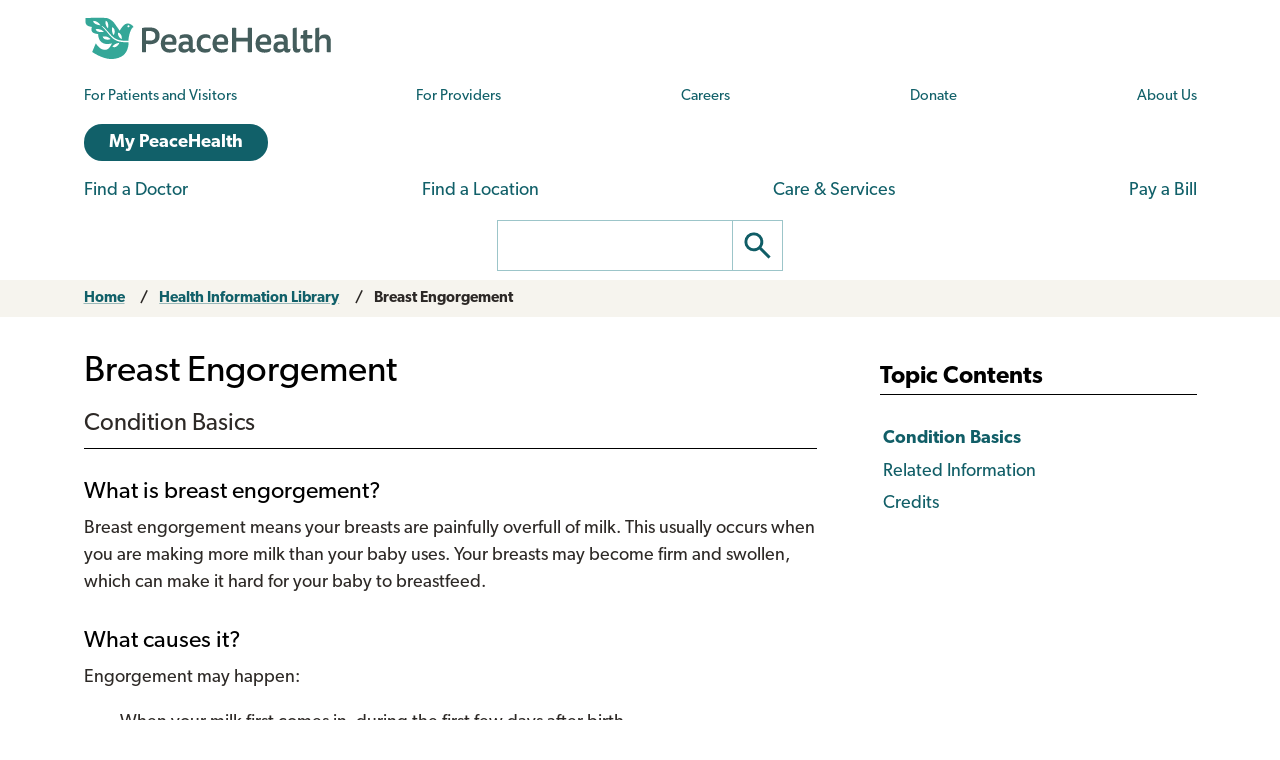

--- FILE ---
content_type: text/html; charset=UTF-8
request_url: https://www.peacehealth.org/medical-topics/id/hw133953
body_size: 12674
content:
<!DOCTYPE html>
<html lang="en" dir="ltr" prefix="og: https://ogp.me/ns#">
  <head>
    <meta charset="utf-8" />
<link rel="canonical" href="https://www.peacehealth.org/medical-topics/id/hw133953" />
<meta name="Generator" content="Drupal 11 (https://www.drupal.org)" />
<meta name="MobileOptimized" content="width" />
<meta name="HandheldFriendly" content="true" />
<meta name="viewport" content="width=device-width, initial-scale=1.0" />
<link rel="canonical" href="https://www.peacehealth.org/medical-topics/id/hw133953" />
<meta name="resourcesVersion" content="2.0.10881" />
<meta name="releaseVersion" content="14.7" />
<meta name="contentVersion" content="14.7" />
<meta name="authoringVersion" content="23" />
<meta name="consumertitle" content="Breast Engorgement" />
<meta name="clinicaltitle" content="Breast Engorgement" />
<meta name="description" content="Breast engorgement means your breasts are painfully overfull of milk. This usually occurs when you are making more milk than your baby uses. Your breasts may become firm and swollen, which can make it hard for your baby to breastfeed. Engorgement..." />
<meta name="docType" content="Mini" />
<meta name="pageType" content="content" />
<meta name="Keywords" content="Breast engorgement,engorged breast,engorged breasts,Engorged Breasts,Engorgement,engorgement breast,Engorgement of breasts,Engorgement of Breasts,Engorgement of breasts (finding),Milk engorgement of breast,Milk engorgement of breast (disorder),Milk Engorgement of Breasts,Post Partum Breast Engorgement,Postpartum Breast Engorgement,Post-partum Breast Engorgement" />
<meta name="Categories" content="Pregnancy and Childbirth,Sexual and Reproductive Organs,Women&#039;s Health" />
<meta name="CategoryID" content="cat1030,cat1032,cat1040" />
<meta name="ICD9CM" content="676.20,676.2,676.21,676.22,676.23,676.24,778.7,V24.1" />
<meta name="ICD10CM" content="O92.29,P83.4,Z39.1" />
<meta name="SNOMEDCT" content="10750111000119108,237355007,237357004,49746001,200416006,34831003,55613002" />
<meta name="Codewords" content="B385,Z048" />
<link rel="stylesheet" type="text/css" href="https://ixbapi.healthwise.net/resource/14.7/alpine.api/inc/style/main.css" />
<link rel="stylesheet" type="text/css" href="https://ixbapi.healthwise.net/resource/14.7/alpine.api/inc/style/main_ie8.css" />
<link rel="stylesheet" type="text/css" href="https://ixbapi.healthwise.net/resource/14.7/alpine.api/inc/style/print.css" media="print" />
<link rel="stylesheet" type="text/css" href="/modules/custom/ph_healthwise/inc/custom/custom.css" />
<link rel="stylesheet" type="text/css" href="/modules/custom/ph_healthwise/inc/custom/custom_ie.css" />
<link rel="stylesheet" type="text/css" href="/modules/custom/ph_healthwise/inc/custom/custom_print.css" media="print" />
<script type="text/javascript">if (!window.org) var org = { healthwise: {'application':{}} };
          else if (!window.org.healthwise) org["healthwise"] = {'application':{}};
          org.healthwise.config = { 
              root: 'https://ixbapi.healthwise.net/resource',
              locale: 'en-us',
              version: '14.7',
              isoshg: false
          
          };
      org.healthwise.document = {};
        org.healthwise.document.id = "hw133953";
          org.healthwise.document.section = "acl7585";
          org.healthwise.document.healthwise = true;
          org.healthwise.document.title = "Breast Engorgement"; org.healthwise.document.family = "kb";
          org.healthwise.document.doctype = "Mini"; 
          org.healthwise.document.pagetype = "content";</script>
<script type="text/javascript" id="HwInitialize">/* DIO Adapter */</script>
<script type="text/javascript">org.healthwise.config.root = org.healthwise.config.root + "/14.7";</script>
<script type="text/javascript" src="https://ixbapi.healthwise.net/resource/14.7/inc/control/healthwise.js"> </script>
<script type="text/javascript" src="/modules/custom/ph_healthwise/inc/custom/custom.js"> </script>
<link rel="icon" href="/themes/custom/cascadia/images/peacehealth-icon-square.svg" type="image/svg+xml" />

    <title>Breast Engorgement – Health Information Library | PeaceHealth</title>

    <link rel="icon" href="/themes/custom/cascadia/images/peacehealth-icon-square.ico" sizes="any">
    <link rel="icon" href="/themes/custom/cascadia/images/peacehealth-icon-square.svg" type="image/svg+xml">
    <link rel="apple-touch-icon" href="/apple-touch-icon.png">
    <link rel="manifest" href="/manifest.webmanifest">
<link rel="preconnect" href="https://p.typekit.net">
<link rel="preconnect" href="https://use.typekit.net">
<style>
/**
 * @file
 * Priority styles to enhance performance for the PeaceHealth Cascadia theme.
 *
 * See @cascadia/templates/include/include--head-style.html.twig for priority styles.
 */
/**
 * @file
 * Defines the base variables for PeaceHealth's Cascadia theme.
 */
/* Colors */
/* Font sizes and weights */
/* Margins */
/* Borders */
/* Padding */
/* Line heights */
/* Transition times */
/* Icons */
/**
 * @file
 * Defines responsive breakpoints.
 *
 * Sizes here correspond to Bootstrap 5.3 breakpoints.
 * @see https://getbootstrap.com/docs/5.3/layout/breakpoints/
 */
button.ph-responsive-control {
  display: inline-block;
  background: transparent;
  border-radius: 0;
  padding: 0;
}
button.ph-responsive-control:hover {
  background: transparent;
}
button.ph-responsive-control img {
  max-height: none;
}

html {
  margin: 0;
  padding: 0;
  line-height: 1.333;
  font-family: "canada-type-gibson", sans-serif;
  font-size: 18px;
  font-weight: 400;
  background-color: #fff;
  color: hsl(26, 8%, 16%);
  -webkit-text-size-adjust: 100%; /* keep text the same size upon device rotation */
  overflow-x: hidden;
}

body {
  max-width: 2560px;
  min-height: 100vh;
  margin: 0 auto;
  padding: 0;
  font-size: 1rem;
  line-height: 1.333;
}

#peacehealth-logo {
  height: 45px;
}

#content, .mainpagecontent {
  min-height: calc(100vh - 540px);
  overflow-x: hidden;
}

/** hide Angular applications if JavaScript is disabled */
[ng\:cloak], [ng-cloak], [data-ng-cloak], [x-ng-cloak], .ng-cloak, .x-ng-cloak {
  display: none !important;
}

/**
 * @file
 * Page, header and footer styles for the PeaceHealth cascadia theme.
 */
/**
 * Header
 */
a.ph-page-logo {
  display: block;
  line-height: 60px;
}

#peacehealth-logo {
  min-height: 35px;
  height: 45px;
}
@media (max-width: 575px) {
  #peacehealth-logo {
    height: 35px;
  }
}

#ph-page-header nav a[href] {
  text-decoration: none;
}

@media (min-width: 1200px) {
  .ph-page-header ul:not(.contextual-links) {
    margin: 0;
  }
  .ph-page-header ul:not(.contextual-links) li {
    margin: 0;
  }
}
#edit-submit-ph-views-search {
  border: 1px solid hsl(186, 30%, 70%);
  border-left: 0 none;
  border-radius: 0;
  padding: 0;
  background: #fff;
}
#edit-submit-ph-views-search img {
  max-height: 49px;
}

@media (min-width: 992px) {
  #ph-responsive-header-group-primary {
    display: grid;
    grid-template-columns: 240px 60px 450px 1fr 90px 220px;
    grid-template-rows: auto;
    grid-template-areas: "left . center1 center1 center1 right1" "left . center2 center2 right2 right2";
    align-items: center;
  }
  #ph-region-logo {
    grid-area: left;
  }
  #ph-region-business-nav {
    grid-area: center1;
  }
  #ph-region-login {
    grid-area: right1;
    justify-self: end;
  }
  #ph-region-care-nav {
    grid-area: center2;
  }
  #ph-region-search {
    grid-area: right2;
    justify-self: end;
  }
  #ph-responsive-panel-menu {
    display: flex;
    justify-content: space-around;
  }
}
@media (max-width: 1199px) {
  #ph-responsive-header-group-panel {
    position: absolute;
  }
  #ph-responsive-header-group-primary {
    display: grid;
    grid-template-columns: 240px 1fr 150px;
    grid-template-rows: auto;
    grid-template-areas: "left . right";
  }
  #ph-region-logo {
    grid-area: left;
    align-self: center;
  }
  #ph-responsive-header-group-control {
    grid-area: right;
    align-self: end;
    justify-self: end;
  }
  #ph-responsive-panel-menu {
    display: flex;
    justify-content: space-around;
  }
}
@media (max-width: 991px) {
  #ph-responsive-header-group-panel {
    position: absolute;
  }
  #ph-responsive-header-group-primary {
    display: grid;
    grid-template-columns: 240px 1fr 150px;
    grid-template-rows: auto;
    grid-template-areas: "left . right";
  }
  #ph-region-logo {
    grid-area: left;
    align-self: center;
  }
  #ph-responsive-header-group-control {
    grid-area: right;
    align-self: end;
    justify-self: end;
  }
  #ph-responsive-panel-menu {
    display: flex;
    justify-content: space-around;
  }
}
@media (max-width: 767px) {
  #ph-responsive-header-group-panel {
    position: absolute;
  }
  #ph-responsive-header-group-primary {
    display: grid;
    grid-template-columns: 240px 1fr 150px;
    grid-template-rows: auto;
    grid-template-areas: "left . right";
  }
  #ph-region-logo {
    grid-area: left;
    align-self: center;
  }
  #ph-responsive-header-group-control {
    grid-area: right;
    align-self: end;
    justify-self: end;
  }
}
@media (max-width: 575px) {
  #ph-responsive-header-group-panel {
    position: absolute;
  }
  #ph-responsive-header-group-primary {
    display: grid;
    grid-template-columns: 200px 1fr 150px;
    grid-template-rows: auto;
    grid-template-areas: "left . right";
  }
  #ph-region-logo {
    grid-area: left;
    align-self: center;
  }
  #ph-responsive-header-group-control {
    grid-area: right;
    align-self: end;
    justify-self: end;
  }
  #ph-responsive-panel-menu {
    display: block;
  }
}
@media screen and (max-width: 359px) {
  #peacehealth-logo {
    min-height: 30px;
    height: 30px;
  }
  #ph-responsive-header-group-primary {
    grid-template-columns: 140px 1fr 150px;
  }
}
/**
 * Footer
 */
@media (max-width: 991px) {
  #ph-page-footer nav > ul {
    display: flex;
    flex-wrap: wrap;
    margin-bottom: 1rem;
  }
  #ph-page-footer nav > ul > li {
    width: 50%;
  }
  #ph-page-footer .row [class*=col-] {
    margin-bottom: 1rem;
  }
}

</style>
    <link rel="stylesheet" media="all" href="/sites/default/files/css/css_xiCmqy2OwWUw5mJ4y2ZMdf0Z1bI-19ybq8OhzMdigKo.css?delta=0&amp;language=en&amp;theme=cascadia&amp;include=eJxVx0sOgCAMRdENIV2SeUADNUWMBT-71zhzcnNuhEUkAWVtATpZv1XW7GLbmdI-NqjHgsttZS4M7eUUY_qds9s6Vwp4fQifRl99bWkoP3sRJoo" />
<link rel="stylesheet" media="all" href="/sites/default/files/css/css_8GM_X-u6h8b-qywsncBQWRCE4u2YLyRsbb1jgEOaC4I.css?delta=1&amp;language=en&amp;theme=cascadia&amp;include=eJxVx0sOgCAMRdENIV2SeUADNUWMBT-71zhzcnNuhEUkAWVtATpZv1XW7GLbmdI-NqjHgsttZS4M7eUUY_qds9s6Vwp4fQifRl99bWkoP3sRJoo" />
<link rel="stylesheet" media="print" href="/sites/default/files/css/css_6bwHO8VdhASTmrD61HHWSLOrXom9NOM_uSEg03f9OVM.css?delta=2&amp;language=en&amp;theme=cascadia&amp;include=eJxVx0sOgCAMRdENIV2SeUADNUWMBT-71zhzcnNuhEUkAWVtATpZv1XW7GLbmdI-NqjHgsttZS4M7eUUY_qds9s6Vwp4fQifRl99bWkoP3sRJoo" />

    <script type="application/json" data-drupal-selector="drupal-settings-json">{"path":{"baseUrl":"\/","pathPrefix":"","currentPath":"medical-topics\/id\/hw133953","currentPathIsAdmin":false,"isFront":false,"currentLanguage":"en"},"pluralDelimiter":"\u0003","suppressDeprecationErrors":true,"gtag":{"tagId":"","consentMode":false,"otherIds":[],"events":[],"additionalConfigInfo":[]},"ajaxPageState":{"libraries":"eJxdiEEOhDAMxD5UyJPQUKI0KKWIBFh-v4gbXCzbGZ4xKUisjbDO86ZreMrfH5fpIklaE-MhICQ3vt1jxu89a1rLUBgW5VRnelXyy4Mrjbj9UD6dHva1TbvxH9pPPQ8","theme":"cascadia","theme_token":null},"ajaxTrustedUrl":[],"gtm":{"tagId":null,"settings":{"data_layer":"dataLayer","include_classes":false,"allowlist_classes":"","blocklist_classes":"","include_environment":false,"environment_id":"","environment_token":""},"tagIds":["GTM-MSPGFRLR"]},"multiselect":{"widths":250},"user":{"uid":0,"permissionsHash":"3ed234e69d8cae2f9d6cd7dbe4978f8ec5facb45d08aa8f09711cc4b3ff19b6d"}}</script>
<script src="/sites/default/files/js/js_G4zQ2qPEAuZ7rT3Va1Ijqa_WRNRMYfpvQyN2iNZzyVY.js?scope=header&amp;delta=0&amp;language=en&amp;theme=cascadia&amp;include=eJxdyEEKgDAMBdELVXOk8o0hrURSTECPr9u6GXjDCMbeQWq-wZbgq4-Mou5qUhNK-uXvFQeeeZ5ltNoElu3uITTpBQf-J90"></script>
<script src="/modules/contrib/google_tag/js/gtag.js?t8tv5n"></script>
<script src="/modules/contrib/google_tag/js/gtm.js?t8tv5n"></script>

  </head>
  <body>
        <a href="#main-content" class="visually-hidden focusable">
      Skip to main content
    </a>
    <noscript><iframe src="https://www.googletagmanager.com/ns.html?id=GTM-MSPGFRLR"
                  height="0" width="0" style="display:none;visibility:hidden"></iframe></noscript>

      <div class="dialog-off-canvas-main-canvas" data-off-canvas-main-canvas>
    
  <header id="ph-page-header" class="container ph-page-header ph-util-lists-style-none">
  <div id="ph-region-logo" class="ph-region py-sm-2">
        <a class="ph-page-logo" href="/" title="PeaceHealth Home" rel="home">
    <img id="peacehealth-logo" src="/themes/custom/cascadia/images/peacehealth-logo.svg" alt="PeaceHealth Home" />
  </a>


  </div>
  <div id="ph-region-business-nav" class="ph-region py-lg-2">
      <nav aria-labelledby="ph-block-nav-business-menu" id="ph-block-nav-business" class="ph-block-menu ph-block-nav-business ph-font-size-mini m-3 m-lg-0">
            
  <h2 class="visually-hidden" id="ph-block-nav-business-menu" aria-hidden="true">PeaceHealth Business Navigation</h2>
  

        
  <ul data-region="business_nav" class="d-xl-flex justify-content-between align-items-center menu menu-level-0">
                  
        <li class="menu-item">
          <a href="/pages/patients-and-visitors" title="Information for patients and visitors to PeaceHealth hospitals and clinics" data-drupal-link-system-path="node/10751">For Patients and Visitors</a>
                                
  
  <div class="menu_link_content menu-link-contentph-menu-nav-business view-mode-default menu-dropdown menu-dropdown-0 menu-type-default">
              
      </div>



                  </li>
                      
        <li class="menu-item">
          <a href="/pages/providers-and-medical-professionals" title="Information for internal and external providers and other medical professionals of PeaceHealth hospitals and clinics" data-drupal-link-system-path="node/10752">For Providers</a>
                                
  
  <div class="menu_link_content menu-link-contentph-menu-nav-business view-mode-default menu-dropdown menu-dropdown-0 menu-type-default">
              
      </div>



                  </li>
                      
        <li class="menu-item">
          <a href="https://careers.peacehealth.org/">Careers</a>
                                
  
  <div class="menu_link_content menu-link-contentph-menu-nav-business view-mode-default menu-dropdown menu-dropdown-0 menu-type-default">
              
      </div>



                  </li>
                      
        <li class="menu-item">
          <a href="/foundation" data-drupal-link-system-path="node/3186">Donate</a>
                                
  
  <div class="menu_link_content menu-link-contentph-menu-nav-business view-mode-default menu-dropdown menu-dropdown-0 menu-type-default">
              
      </div>



                  </li>
                      
        <li class="menu-item">
          <a href="/about-peacehealth" data-drupal-link-system-path="node/3182">About Us</a>
                                
  
  <div class="menu_link_content menu-link-contentph-menu-nav-business view-mode-default menu-dropdown menu-dropdown-0 menu-type-default">
              
      </div>



                  </li>
          </ul>


  </nav>


  </div>
  <div id="ph-region-login" class="ph-region py-lg-2">
      <nav aria-labelledby="ph-block-nav-login-menu" id="ph-block-nav-login" class="ph-block-nav-login m-3 m-lg-0">
            
  <h2 class="visually-hidden" id="ph-block-nav-login-menu" aria-hidden="true">PeaceHealth Login Navigation</h2>
  

        

  <ul data-region="login" class="menu menu-level-0">
                  
        <li class="menu-item">
          <a href="https://my.peacehealth.org" class="btn btn__rounded btn__slim btn__light-blue">My PeaceHealth</a>
                                
  
  <div class="menu_link_content menu-link-contentph-menu-nav-login view-mode-default menu-dropdown menu-dropdown-0 menu-type-default">
              
      </div>



                  </li>
          </ul>


  </nav>


  </div>
  <div id="ph-region-care-nav" class="ph-region py-lg-2">
      <nav aria-labelledby="ph-block-nav-care-menu" id="ph-block-nav-care" class="ph-block-nav-care m-3 m-lg-0">
            
  <h2 class="visually-hidden" id="ph-block-nav-care-menu" aria-hidden="true">Care navigation</h2>
  

                      <ul class="d-xl-flex justify-content-between align-items-center">
              <li>
        <a href="/care-providers" class="main-nav__underline-orange" data-drupal-link-system-path="node/11488">Find a Doctor</a>
              </li>
          <li>
        <a href="/locations" class="main-nav__underline-green" data-drupal-link-system-path="node/11420">Find a Location</a>
              </li>
          <li>
        <a href="/services" class="main-nav__underline-purple" data-drupal-link-system-path="node/11413">Care &amp; Services</a>
              </li>
          <li>
        <a href="/patient-financial-services/pay-a-bill" class="main-nav__underline-blue" data-drupal-link-system-path="node/3183">Pay a Bill</a>
              </li>
        </ul>
  

  </nav>


  </div>
  <div id="ph-region-search" class="ph-region py-lg-2">
        <form action="/search" method="get" id="views-exposed-form-ph-views-search-page-1" class="ph-form-search form-floating m-3 m-lg-0" accept-charset="UTF-8" role="search">
      <div class="d-flex justify-content-center">
        <label for="edit-search-api-fulltext" class="ph-form-search-label visually-hidden">Search</label>
        <input data-drupal-selector="edit-search-api-fulltext" type="search" id="edit-search-api-fulltext" name="search_api_fulltext" value="" class="ph-form-search-query">
        <button data-drupal-selector="edit-submit-ph-views-search" type="submit" id="edit-submit-ph-views-search" class="ph-form-search-submit" aria-label="Go"><img class="ph-util-icon ph-color-icon" src="/themes/custom/cascadia/icons/search.svg" alt=""></button>
      </div>
    </form>
      </div>
</header>

  

    <div data-drupal-messages-fallback class="hidden"></div>



<main>
  <a id="main-content" tabindex="-1"></a>    <div id="block-mainpagecontent" class="mainpagecontent">
  
    
      
  <div class="breadcrumb">
      <div>
  <div class="bootstrap-wrapper breadcrumb py-2">
  <div class="container">
      <div class="row">
        <section class="col">
          <div><div class="row">
  <nav class="col breadcrumb">
    <ol>
          <li>
                  <a href="/">Home</a>
              </li>
          <li>
                  <a href="/medical-topics">Health Information Library</a>
              </li>
          <li>
                  <a href="" aria-current="page">Breast Engorgement</a>
              </li>
        </ol>
  </nav></div></div>

        </section>
      </div>
  </div>
</div>
</div>

  </div>

  <div class="bootstrap-wrapper ph-app-healthwise">
  <div class="container">
      <div class="row">
        <section class="col my-3">
          <div><div class="HwContainer">
  <div id="HwMain" class="row">
    <div id="HwColumnContent" class="HwColumn col-md-8">
      <div role="article" id="HwContentWrapper" class="HwTypeMini HwContentWrapper HwElement">
        <div class="HwContentTitle">
          <h1 id="HwContentTitle">Breast Engorgement</h1>
        </div>
        <div class="HwContent">
          <div class="HwNavigationSection HwSectionSpecialSection" id="sec-acl7585">
            <h2 class="HwSectionTitle" fingerprint="094f5341" fingerprint-exact="2f1fbea7">Condition Basics</h2>
            <h3 class="HwSubSectionTitle " fingerprint="0a9d698f" fingerprint-exact="7f03bc8b">What is breast engorgement?</h3>
            <p fingerprint="423bcbd4" fingerprint-exact="d513bad8">Breast engorgement means your breasts are painfully overfull of milk. This usually occurs when you are making more milk than your baby uses. Your breasts may become firm and swollen, which can make it hard for your baby to breastfeed.</p>
            <h3 class="HwSubSectionTitle " fingerprint="4198ff74" fingerprint-exact="5077413a">What causes it?</h3>
            <p fingerprint="ab4b8d3c" fingerprint-exact="4d72ac26">Engorgement may happen:</p>
            <ul fingerprint="1f3059e9" fingerprint-exact="ea76f1b5">
              <li>When your milk first comes in, during the first few days after birth. </li>
              <li>When you have a regular breastfeeding routine but can't breastfeed or pump as much as usual. </li>
              <li>If you suddenly stop breastfeeding. </li>
              <li>When your baby suddenly starts breastfeeding less than usual. This may happen when your baby is starting or increasing solid foods or when your baby is ill and has a poor appetite. </li>
            </ul>
            <p fingerprint="a9cd79eb" fingerprint-exact="212a5d42">Your breasts start making milk about 2 to 5 days after your baby is born. (Before that, they make <span>colostrum</span>, which contains important nutrients that your baby needs right after birth.) It's normal for your breasts to feel heavy, warm, and swollen when your milk "comes in." This early breast fullness is from the milk you make and extra blood and fluids in your breasts. Your body uses the extra fluids to make more breast milk for your baby. </p>
            <p fingerprint="bbc2abaf" fingerprint-exact="1b2fa7e1">This normal breast fullness will probably go away in a few days as you breastfeed and your body adjusts to your baby's needs. </p>
            <p fingerprint="a957c212" fingerprint-exact="0f384f9b">Your breasts will be engorged for several days if you don't or can't breastfeed after your baby is born. This will gradually go away if your breasts are not stimulated to make milk. At present, there is no approved medicine to "dry up" your milk supply and prevent engorgement. </p>
            <p fingerprint="46bdb97e" fingerprint-exact="4ba292cf">If you have any concerns or questions you can talk to your doctor or midwife or you can work with a <span>lactation consultant</span>. This is someone who helps with breastfeeding.</p>
            <h3 class="HwSubSectionTitle " fingerprint="961fa8f3" fingerprint-exact="f8e5cf9f">What are the symptoms?</h3>
            <p fingerprint="19880250" fingerprint-exact="97641535">Symptoms of engorged breasts include:</p>
            <ul fingerprint="e164afe7" fingerprint-exact="31879a3b">
              <li>Swollen, firm, and painful breasts. If the breasts are severely engorged, they are very swollen, hard, shiny, warm, and slightly lumpy to the touch. </li>
              <li>Flattened nipples. The dark area around the nipple, the <span>areola</span>, may be very firm. This makes it hard for your baby to latch on. </li>
              <li>A slight fever of around <span class="Measurement">100.4 °F (38 °C)</span>. </li>
              <li>Slightly swollen and tender <span>lymph nodes</span> in your armpits. </li>
            </ul>
            <h3 class="HwSubSectionTitle " fingerprint="27468645" fingerprint-exact="2974b24b">What if breast engorgement gets worse?</h3>
            <p fingerprint="d7fab486" fingerprint-exact="34b619e1">If engorgement is severe, your breasts get very swollen and painful. Severe engorgement can make it hard for your baby to latch on to the breast properly. As a result:</p>
            <ul fingerprint="72512a6e" fingerprint-exact="ff3d20cb">
              <li>Your baby may not get enough milk. </li>
              <li>Your breasts may not empty well. </li>
              <li>Your nipples may become sore and cracked. This may cause you to breastfeed less, and that makes the engorgement worse. </li>
            </ul>
            <p fingerprint="c6d5ecde" fingerprint-exact="e36da099">Engorgement can lead to <span>blocked milk ducts</span> and breast inflammation, which is called <span>mastitis</span>. Mastitis needs to be treated with regular breastfeeding, self-care, and sometimes antibiotics.</p>
            <h3 class="HwSubSectionTitle " fingerprint="a244b30d" fingerprint-exact="cd20ef35">How can you care for yourself?</h3>
            <ul fingerprint="1c4da56e" fingerprint-exact="0014bf41">
              <li>Try taking ibuprofen (Advil, Motrin) to reduce pain and swelling. Or you can take acetaminophen (Tylenol) to help with discomfort. Be safe with medicines. Read and follow all instructions on the label. <ul><li>Do not take two or more pain medicines at the same time unless the doctor told you to. Many pain medicines have acetaminophen, which is Tylenol. Too much acetaminophen (Tylenol) can be harmful. </li></ul></li>
              <li>If your breasts hurt and feel too full, try hand expressing a small amount of milk just until they feel comfortable. But don't try to empty your breasts all the way. Releasing a lot of milk will cause your body to produce larger amounts of milk. This can make breast engorgement worse. </li>
              <li>If you are breastfeeding, continue to regularly breastfeed when your baby is hungry. <ul><li>Change your breastfeeding positions to help remove milk from all areas of your breast. </li><li>If your baby is having trouble latching, try hand expressing a small amount of milk before feeding. This can help soften your breasts to make it easier for your baby to latch. </li><li>If you have any problems with your baby's latch or breastfeeding, talk to your doctor or midwife or a lactation consultant. </li></ul></li>
              <li>Try using a cold compress for pain and swelling.Put ice or a cold pack on the area for 10 to 20 minutes at a time. Put a thin cloth between the ice and your skin. </li>
              <li>Wear a supportive bra that fits. </li>
              <li>Avoid massaging your breasts. This can cause tissue injury and inflammation. </li>
            </ul>
            <h3 class="HwSubSectionTitle " fingerprint="6c856961" fingerprint-exact="bcc0d5c1">How can you prevent breast engorgement?</h3>
            <p fingerprint="e61dd7ea" fingerprint-exact="b1d7cb10">You may be able to prevent engorgement if you keep milk moving out of your breasts and take care not to let your breasts become overfilled.</p>
            <ul fingerprint="7410b5df" fingerprint-exact="d06bb22e">
              <li>Breastfeed whenever you notice signs that your baby is hungry, such as eagerly sucking on fingers or rooting. During the first few days and weeks, your baby will breastfeed at least 8 times in a 24-hour period. </li>
              <li>Make sure that your baby is latching on and feeding well. If your breasts are hard and overfilled, let out (express) enough to soften your nipples before putting your baby to the breast. </li>
              <li>Breastfeed on both breasts at each feeding. You can tell that it's time to switch sides when both of the following things happen: <ul><li>Your baby's sucking slows down a lot or stops. </li><li>You can no longer hear your baby swallowing. </li></ul></li>
            </ul>
          </div>
          <div class="HwNavigationSection HwSectionRelatedInformation" id="sec-hw133953-RelInfo">
            <h2 class="HwSectionTitle" fingerprint="d5f858e0" fingerprint-exact="c0ffe04b">Related Information</h2>
            <ul fingerprint="2e29a2d7" fingerprint-exact="1d7845b4">
              <li class="HwOptionalAny">
                <a data-hwid="hw91687" href="/medical-topics/id/hw91687#aco2605">Breastfeeding</a>
              </li>
              <li class="HwOptionalAny">
                <a data-hwid="hw98039" href="/medical-topics/id/hw98039#acm8610">Mastitis While Breastfeeding</a>
              </li>
              <li class="HwOptionalAny">
                <a data-hwid="tp23730" href="/medical-topics/id/tp23730#tp23731">Problems After Delivery of Your Baby</a>
              </li>
              <li class="HwOptionalAny">
                <a data-hwid="hw97699" href="/medical-topics/id/hw97699#acq7507">Weaning</a>
              </li>
            </ul>
          </div>
          <div class="HwNavigationSection HwCreditsSection HwSectionCredits" id="sec-hw133953-Credits">
            <h2 class="HwSectionTitle">Credits</h2>
            <div class="HwContentInformation">
              <div class="HwLastUpdated">
                <p><span class="HwInfoLabel">Current as of: </span> July 15, 2025</p>
              </div>
              <div class="HwCredits">
                <p><span class="HwInfoLabel">Author: </span><a class="HwLinkExternal" href="https://www.healthwise.org/specialpages/legal/abouthw/en" title="Opens in a new window"><span class="HwLinkText">Ignite Healthwise, LLC Staff</span></a><br/><span><b><a class="HwLinkExternal" href="https://www.healthwise.org/specialpages/legal/abouthw/en" title="Opens in a new window"><span class="HwLinkText">Clinical Review Board</span></a></b></span><br/>All Ignite Healthwise, LLC education is reviewed by a team that includes physicians, nurses, advanced practitioners, registered dieticians, and other healthcare professionals.</p>
              </div>
            </div>
          </div>
        </div>
        <div class="HwContentNavigation">
          <div style="display:block" id="secNav-acl7585" class="HwSectionNavItem">
            <div class="HwContentNavigationNone"> </div>
            <div class="HwContentNavigationTop">
              <a href="#top">Top of the page</a>
            </div>
            <div class="HwContentNavigationNext">
              <p>Next Section:
          </p>
              <a class="HwLinkNavstack" id="nextLink-hw133953-RelInfo" data-hwid="hw133953" href="/medical-topics/id/hw133953#hw133953-RelInfo">Related Information</a>
              <span class="HwNavLinkArrow" aria-hidden="true"> »</span>
            </div>
            <div class="HwClear"> </div>
          </div>
          <div style="display:none" id="secNav-hw133953-RelInfo" class="HwSectionNavItem">
            <div class="HwContentNavigationPrev">
              <p>Previous Section:
          </p>
              <span class="HwNavLinkArrow" aria-hidden="true">« </span>
              <a class="HwLinkNavstack" id="prevLink-acl7585" data-hwid="hw133953" href="/medical-topics/id/hw133953#acl7585">Condition Basics</a>
            </div>
            <div class="HwContentNavigationTop">
              <a href="#top">Top of the page</a>
            </div>
            <div class="HwContentNavigationNext">
              <p>Next Section:
          </p>
              <a class="HwLinkNavstack" id="nextLink-hw133953-Credits" data-hwid="hw133953" href="/medical-topics/id/hw133953#hw133953-Credits">Credits</a>
              <span class="HwNavLinkArrow" aria-hidden="true"> »</span>
            </div>
            <div class="HwClear"> </div>
          </div>
          <div style="display:none" id="secNav-hw133953-Credits" class="HwSectionNavItem">
            <div class="HwContentNavigationPrev">
              <p>Previous Section:
          </p>
              <span class="HwNavLinkArrow" aria-hidden="true">« </span>
              <a class="HwLinkNavstack" id="prevLink-hw133953-RelInfo" data-hwid="hw133953" href="/medical-topics/id/hw133953#hw133953-RelInfo">Related Information</a>
            </div>
            <div class="HwContentNavigationTop">
              <a href="#top">Top of the page</a>
            </div>
            <div class="HwContentNavigationNone"> </div>
            <div class="HwClear"> </div>
          </div>
        </div>
        <div class="HwContentInformation">
          <div class="HwLastUpdated">
            <p><span class="HwInfoLabel">Current as of: </span>July 15, 2025</p>
          </div>
          <div class="HwCredits">
            <p>
              <span class="HwInfoLabel">Author: </span>
              <a class="HwLinkDisclaimer" href="https://www.healthwise.org/specialpages/legal/abouthw/en">Ignite Healthwise, LLC Staff</a>
            </p>
            <p><a class="HwLinkDisclaimer" href="https://www.healthwise.org/specialpages/legal/abouthw/en"><span><b>Clinical Review Board</b></span></a><br/>All Ignite Healthwise, LLC education is reviewed by a team that includes physicians, nurses, advanced practitioners, registered dieticians, and other healthcare professionals.</p>
          </div>
        </div>
      </div>
      <div class="HwClear"> </div>
    </div>
    <div id="HwColumnSidebar2" class="HwColumn col-md-4">
      <div id="HwNavigationWrapper" class="HwElement">
        <div id="HwNavigation" class="HwNavigation " role="navigation">
          <h3 id="HwNavStackHeader" class="HwNavStackHeader">Topic Contents</h3>
          <ul aria-labelledby="HwNavStackHeader">
            <li id="nav-acl7585">
              <a class="HwLinkNavstack" data-hwid="hw133953" href="/medical-topics/id/hw133953#acl7585">Condition Basics</a>
            </li>
            <li id="nav-hw133953-RelInfo">
              <a class="HwLinkNavstack" data-hwid="hw133953" href="/medical-topics/id/hw133953#hw133953-RelInfo">Related Information</a>
            </li>
            <li id="nav-hw133953-Credits">
              <a class="HwLinkNavstack" data-hwid="hw133953" href="/medical-topics/id/hw133953#hw133953-Credits">Credits</a>
            </li>
          </ul>
        </div>
      </div>
      <div class="HwClear"> </div>
    </div>
  </div>
  <div class="row">
    <div id="ph_hw_disclaimer" class="col-md-12 PhCustomFooter">
      <p>PeaceHealth endeavors to provide comprehensive health care information, however some topics in this database describe services and procedures not offered by our providers or within our facilities because they do not comply with, nor are they condoned by, the ethics policies of our organization.</p>
    </div>
  </div>
  <div class="row">
    <div class="col-md-12">
      <p>
        <a href="/medical-topics">Health Information Library</a>
      </p>
    </div>
  </div>
  <div class="row">
    <div id="HwFooter" class="col-md-12">
      <div class="HwLegal HwElement" role="contentinfo">
        <div class="HwLogo">
          <a class="HwLinkExternal" href="https://www.healthwise.org/specialpages/legal/abouthw/en">
            <img class="HwNoHcMode" alt="Click here to learn about Ignite Healthwise, LLC" src="https://ixbapi.healthwise.net/resource/14.7/media/interface/hwlogo.png"/>
            <img class="HwHcMode" alt="Click here to learn about Ignite Healthwise, LLC" src="https://ixbapi.healthwise.net/resource/14.7/media/interface/hwlogo_hc.png"/>
          </a>
        </div>
        <div class="HwDisclaimer">
          <p>This information does not replace the advice of a doctor. Ignite Healthwise, LLC disclaims any warranty or liability for your use of this information. Your use of this information means that you agree to the <a href="https://www.healthwise.org/specialpages/legal/terms.aspx">Terms of Use</a> and <a href="https://www.healthwise.org/specialpages/legal/privacy.aspx">Privacy Policy</a>. Learn <a class="HwLinkExternal" href="https://www.healthwise.org/specialpages/legal/abouthw/en">how we develop our content</a>.</p>
        </div>
        <div class="HwCopyright">
          <p class="HwCopyrightLink">To learn more about Ignite Healthwise, LLC, visit <a href="https://www.webmdignite.com/">webmdignite.com</a>.
              </p>
          <p>© 2024-2025  Ignite Healthwise, LLC. </p>
        </div>
      </div>
    </div>
  </div>
</div>

</div>

        </section>
      </div>
  </div>
</div>

  <div class="bootstrap-wrapper">
  <div class="container">
      <div class="row">
        <aside class="col my-3">
          <div><div class="ph-util-horzScroll"><section>
  <h2>Related Services at PeaceHealth</h2>
  <ul class="ph-ui-cards">
      <li>
<article class="ph-ui-card h-100 text-bar__light-blue">
  <div class="ph-ui-image">
          <img src="/themes/custom/cascadia/images/generic-article-image.jpg" alt="" class="ph-ui-img-placeholder">
    </div>
  <div class="ph-ui-content p-3 py-2">
      <h2 class="ph-ui-title margin-bottom-15">
      <a href="/services/pregnancy-and-childbirth">Pregnancy and Childbirth</a>
    </h2>
        </div>
</article>
</li>
  </section>
</div>
</div>

        </aside>
      </div>
  </div>
</div>

  </div>


</main>

    <footer id="ph-page-footer" class="ph-region-footer ph-ui-segment ph-color-darkBg ph-color-lightFg py-5">
    <div class="container">
      <div class="row mb-3">
        <div class="col-12 col-lg-3">  <nav aria-labelledby="ph-block-nav-site-menu" id="ph-block-nav-site" class="ph-util-lists-style-none">
            
  <h2 class="visually-hidden" id="ph-block-nav-site-menu" aria-hidden="true">PeaceHealth Site Section Navigation</h2>
  

        
              <ul>
              <li>
        <a href="/pages/patients-and-visitors" data-drupal-link-system-path="node/10751">For Patients</a>
              </li>
          <li>
        <a href="/medical-topics" data-drupal-link-system-path="medical-topics">Medical Topics A-Z</a>
              </li>
          <li>
        <a href="https://careers.peacehealth.org">Careers</a>
              </li>
          <li>
        <a href="/healthy-you" data-drupal-link-system-path="taxonomy/term/179">Our Blog</a>
              </li>
          <li>
        <a href="/volunteer" data-drupal-link-system-path="node/11022">Volunteering</a>
              </li>
          <li>
        <a href="/foundation" data-drupal-link-system-path="node/3186">Foundations</a>
              </li>
          <li>
        <a href="/about-peacehealth" data-drupal-link-system-path="node/3182">About Us</a>
              </li>
        </ul>
  


  </nav>

</div>
        <div class="col-12 col-lg-3">  <nav aria-labelledby="block-cascadia-peacehealthaudiencesnavigation-menu" id="block-cascadia-peacehealthaudiencesnavigation" class="ph-util-lists-style-none">
            
  <h2 class="visually-hidden" id="block-cascadia-peacehealthaudiencesnavigation-menu" aria-hidden="true">PeaceHealth Audiences Navigation</h2>
  

        
              <ul>
              <li>
        <a href="/employees" title="Employee portal for PeaceHealth Caregivers" data-drupal-link-system-path="node/10788">For Employees</a>
              </li>
          <li>
        <a href="/pages/notice-vendors-contractors-and-agents" title="Information for vendors" data-drupal-link-system-path="node/10765">For Vendors</a>
              </li>
          <li>
        <a href="/news/media-guidelines" data-drupal-link-system-path="node/3238">For Media</a>
              </li>
          <li>
        <a href="/pages/providers-and-medical-professionals" title="Information for internal and external providers and other medical professionals of PeaceHealth hospitals and clinics." data-drupal-link-system-path="node/10752">For Health Professionals </a>
              </li>
        </ul>
  


  </nav>

</div>
        <div class="col-12 col-lg-4">  <div class="views-element-container ph-block-nav-cities ph-util-lists-separated" id="ph-block-nav-cities">
  
      <h2>Our Locations</h2>
    
      <div><div class="js-view-dom-id-a634daa4f335bffb15f2017485fbdf74cc9976a11ddf3b7bf7dfa8288bd3b8ef">
  
  
  

  
  
  

  <div>
      <h3>Alaska</h3>
  
  <ul>

          <li><a href="/locations/craig" hreflang="en">Craig</a></li>
          <li><a href="/locations/ketchikan" hreflang="en">Ketchikan</a></li>
    
  </ul>

</div>
<div>
      <h3>Oregon</h3>
  
  <ul>

          <li><a href="/locations/cottage-grove" hreflang="en">Cottage Grove</a></li>
          <li><a href="/locations/creswell" hreflang="en">Creswell</a></li>
          <li><a href="/locations/eugene" hreflang="en">Eugene</a></li>
          <li><a href="/locations/florence" hreflang="en">Florence</a></li>
          <li><a href="/locations/pleasant-hill" hreflang="en">Pleasant Hill</a></li>
          <li><a href="/locations/springfield" hreflang="en">Springfield</a></li>
    
  </ul>

</div>
<div>
      <h3>Washington</h3>
  
  <ul>

          <li><a href="/locations/anacortes" hreflang="en">Anacortes</a></li>
          <li><a href="/locations/bellingham" hreflang="en">Bellingham</a></li>
          <li><a href="/locations/burlington" hreflang="en">Burlington</a></li>
          <li><a href="/locations/camas" hreflang="en">Camas</a></li>
          <li><a href="/locations/friday-harbor" hreflang="en">Friday Harbor</a></li>
          <li><a href="/locations/longview" hreflang="en">Longview</a></li>
          <li><a href="/locations/lynden" hreflang="en">Lynden</a></li>
          <li><a href="/locations/sedro-woolley" hreflang="en">Sedro‐Woolley</a></li>
          <li><a href="/locations/vancouver" hreflang="en">Vancouver</a></li>
    
  </ul>

</div>

    

  
  

  
</div>
</div>

  </div>

</div>
        <div class="col-12 col-lg-2">  <nav aria-labelledby="block-cascadia-contact-menu" id="block-cascadia-contact" class="ph-util-lists-style-none text-start text-lg-end">
            
  <h2 class="visually-hidden" id="block-cascadia-contact-menu" aria-hidden="true">Contact</h2>
  

        
              <ul>
              <li>
        <a href="/contact" data-drupal-link-system-path="node/13270">Contact Us</a>
              </li>
        </ul>
  


  </nav>
<div id="ph-block-nav-social" class="ph-block-nav-social ph-util-lists-flex ph-util-align-end">
  
    
      <ul class="social-follow-links">
      <li class="social-follow-link printer">
      <a href="javascript:window.print();" target="_self"><img src="/modules/custom/ph_misc/images/printer-footer.png" alt="printer" class="ph-util-icon"></a>
    </li>
      <li class="social-follow-link facebook">
      <a href="https://facebook.com/PeaceHealth" target="_blank"><img src="/modules/custom/ph_misc/images/facebook-footer.png" alt="facebook" class="ph-util-icon"></a>
    </li>
      <li class="social-follow-link youtube">
      <a href="https://www.youtube.com/user/PeaceHealth" target="_blank"><img src="/modules/custom/ph_misc/images/youtube-footer.png" alt="youtube" class="ph-util-icon"></a>
    </li>
  </ul>

  </div>

</div>
      </div>
      <div class="row mb-3">  <nav aria-labelledby="ph-block-legal-nav-menu" id="ph-block-legal-nav" class="ph-util-lists-flex ph-util-lists-style-none mb-3">
            
  <h2 class="visually-hidden" id="ph-block-legal-nav-menu" aria-hidden="true">PeaceHealth Legal Notices Navigation</h2>
  

        
              <ul>
              <li>
        <a href="/legal-notices/terms-and-conditions" data-drupal-link-system-path="node/3184">Terms &amp; Conditions</a>
              </li>
          <li>
        <a href="/pages/patient-rights-and-responsibilities" data-drupal-link-system-path="node/10834">Patient Rights and Responsibilities</a>
              </li>
          <li>
        <a href="/pages/notice-privacy-practices" data-drupal-link-system-path="node/10833">Notice of Privacy Practices</a>
              </li>
          <li>
        <a href="/patient-financial-services/hospital-pricing" data-drupal-link-system-path="node/11107">Price Transparency</a>
              </li>
          <li>
        <a href="/about-peacehealth/social-media" data-drupal-link-system-path="node/10984">Social Media Policy</a>
              </li>
        </ul>
  


  </nav>

</div>
      <div class="row">
        <p class="ph-region-footer-copyright mb-0 text-align-start text-lg-align-end">&copy;&nbsp;2026&nbsp;<a href="/">PeaceHealth</a>. All rights reserved.</p>
      </div>
    </div>
  </footer>

  </div>

    
    <script src="/core/assets/vendor/jquery/jquery.min.js?v=4.0.0-rc.1"></script>
<script src="/sites/default/files/js/js_fXOpkrAwcgUtOteWJGrXm0Q_szLyXabZ1fybpPrz0Gw.js?scope=footer&amp;delta=1&amp;language=en&amp;theme=cascadia&amp;include=eJxdyEEKgDAMBdELVXOk8o0hrURSTECPr9u6GXjDCMbeQWq-wZbgq4-Mou5qUhNK-uXvFQeeeZ5ltNoElu3uITTpBQf-J90"></script>
<script src="/modules/custom/ph_healthwise/inc/custom/custom.js?v=1.x"></script>

  </body>
</html>


--- FILE ---
content_type: image/svg+xml
request_url: https://www.peacehealth.org/themes/custom/cascadia/images/peacehealth-logo.svg
body_size: 2624
content:
<?xml version="1.0" encoding="utf-8"?>
<!-- Generator: Adobe Illustrator 26.5.0, SVG Export Plug-In . SVG Version: 6.00 Build 0)  -->
<svg version="1.1" id="Art" xmlns="http://www.w3.org/2000/svg" xmlns:xlink="http://www.w3.org/1999/xlink" x="0px" y="0px"
	 viewBox="0 0 482.8 87.29" style="enable-background:new 0 0 482.8 87.29;" xml:space="preserve">
<style type="text/css">
	.st0{fill:#34A798;}
	.st1{fill:#445D5C;}
</style>
<g>
	<g>
		<path class="st0" d="M96.68,21.37c-3.31-4.41-7.47-7.37-13.07-6.79c-4.54,0.47-8.62,5.48-11.67,9.94c-0.98,1.43-1.81,2.7-2.59,3.9
			L58.63,13.28c-4.82-5.91-11.29-9.03-15.21-9.45C37.62,3.22,3.17,3.77,3.17,3.77s-0.52,3.66-0.28,7.14
			c0.45,6.26,3,8.88,12.36,10.28c-0.18,0.86-0.4,2.07-0.6,3.63c-0.81,6.43,3.14,9,12.99,10.38c-0.2,0.84-0.53,16.69,14.64,19.06
			c4.75,0.74,12-1.2,12-1.2c-4.53,10.21-9.17,13.75-16.32,12.2c-4.15-0.9-8.58-2.71-15.03-12.21l-6.96,16.66
			c0,0,17.42,12.56,34.85,13.74c9.6,0.65,20.14-2.6,25.42-7.07c5.01-4.23,7.79-8.84,9.71-17.03c0.52-2.25,0.69-5.82,0.73-8.68
			c-1.95,0.14-3.82,0.22-5.57,0.23c-19.88,0.16-26.42-7.44-35.09-18.34c0,0-8.04-9.62-11.11-12.28c-0.17-0.15-0.3-0.31-0.26-0.59
			c0.03-0.17,0.21-0.4,0.43-0.45c0.22-0.05,0.51,0.09,0.67,0.19c0.21,0.13,0.5,0.38,0.62,0.48c3.14,2.53,8.8,8.68,11.5,11.78
			c9.75,11.16,15.16,17.37,38.79,16.24c-0.01-1.04-0.03-1.71-0.03-1.71C86.68,41.03,90.44,22.69,96.68,21.37z M55.43,59.03
			c2.4-3.6,7.22-6.19,12.9-6.93l0.27-0.04l-0.04,0.27c-0.27,2.03-3.14,6.12-6.87,7.66c-0.91,0.38-1.8,0.56-2.66,0.56
			c-1.28,0-2.48-0.42-3.56-1.25l-0.16-0.12L55.43,59.03z M18.03,9.67l0.02-0.17l0.17-0.02c3.75-0.34,9.42,1.99,13.63,7.98l0.22,0.31
			l-0.38,0.03c-0.23,0.02-0.46,0.02-0.71,0.02c-3.58,0-8.77-1.67-11.42-4.41C18.41,12.2,17.89,10.95,18.03,9.67z M51.44,44.41
			l0.24,0.18l-0.25,0.17c-1.08,0.74-3.55,1.29-6.22,1.16c-1.54-0.07-3.14-0.37-4.57-0.98c-2.3-0.98-3.71-2.61-4.06-4.74l-0.04-0.21
			l0.34-0.08C42.49,38.76,46.44,40.32,51.44,44.41z M38.47,30.27l0.23,0.23l-0.3,0.11c-0.88,0.33-2.76,0.62-4.94,0.62
			c-2.49,0-5.36-0.38-7.53-1.53c-1.71-0.9-2.77-2.16-3.16-3.74l-0.04-0.18l0.17-0.07C27.38,23.94,35.08,26.76,38.47,30.27z
			 M46.74,23.39l-0.1,0.28l-0.23-0.18C43.13,20.87,40.64,14,42.44,9.4l0.08-0.2l0.2,0.08c2.75,1.14,3.83,4.35,4.26,6.85
			C47.48,19.08,47.23,22.07,46.74,23.39z M57.72,36.71l-0.16,0.15l-0.15-0.16c-2.4-2.54-4.11-11.41-2.32-14.87l0.1-0.19l0.19,0.1
			c2.31,1.26,3.82,3.68,4.24,6.8C60.06,31.73,59.24,35.24,57.72,36.71z M73.55,44.55l-0.06,0.25l-0.24-0.1
			c-4.26-1.85-8.02-7.18-6.82-12.15l0.04-0.19l0.19,0.02c1.87,0.23,3.44,1.25,4.69,3.01C73.45,38.38,73.98,42.63,73.55,44.55z
			 M86.48,22.06c-1.09,0-1.98-0.93-1.98-2.09c0-1.15,0.89-2.09,1.98-2.09c1.09,0,1.98,0.93,1.98,2.09
			C88.46,21.13,87.58,22.06,86.48,22.06z"/>
	</g>
	<path class="st1" d="M318.8,23.22v19.13h-22.72V23.22c-0.74-0.47-2.1-0.68-4.06-0.68c-1.96,0-3.24,0.2-3.99,0.68v46.65
		c0.74,0.47,2.03,0.68,3.99,0.68c1.96,0,3.31-0.2,4.06-0.68V49.38h22.72v20.48c0.74,0.47,2.03,0.68,3.99,0.68
		c1.96,0,3.31-0.2,4.06-0.68V23.22c-0.74-0.47-2.1-0.68-4.06-0.68C320.83,22.54,319.54,22.75,318.8,23.22z M364.26,49.69
		c0-8.45-4.4-14.33-13.72-14.33c-10.34,0-16.7,7.37-16.7,18.25c0,10.75,6.15,17.51,17.44,17.51c4.6,0,8.25-1.15,10.41-2.43
		c1.28-1.35,2.16-4.33,1.96-6.49c-2.5,1.28-6.15,2.37-10.48,2.37c-6.96,0-11.02-2.77-11.36-8.86h21.57
		C363.99,53.88,364.26,51.79,364.26,49.69z M356.69,49.76h-14.87c0.34-5,3.38-8.32,8.38-8.32C355.81,41.44,357.16,45.7,356.69,49.76
		z M398.69,64.23c-1.35,0-2.3-0.47-2.3-2.5V48.41c0-9.6-4.4-13.05-13.32-13.05c-4.67,0-8.72,0.95-11.09,2.3
		c-1.22,1.83-1.49,5.34-0.88,7.37c2.97-1.76,6.69-2.91,10.55-2.91c4.94,0,7.03,1.96,7.03,6.9v1.28c-1.96-0.74-4.26-1.01-6.49-1.01
		c-7.77,0-13.66,3.24-13.66,11.42c0,7.57,5.14,10.41,11.09,10.41c4.46,0,7.64-1.62,9.33-4.39h0.4c0.61,2.84,2.5,4.39,5.95,4.39
		c2.03,0,3.72-0.54,5-1.35c1.08-1.42,1.69-4.4,1.42-6.42C401.06,63.82,399.91,64.23,398.69,64.23z M388.75,61.59
		c-1.56,2.16-4.26,2.97-6.83,2.97c-3.25,0-5.68-1.28-5.68-4.33c0-3.04,2.5-5.14,7.3-5.14c1.96,0,3.78,0.34,5.2,0.88V61.59z
		 M417.06,64.16c-1.76,0-2.84-0.54-2.84-3.31V22.5c-3.65,0-6.02,0.54-7.77,1.62V62c0,5.68,2.16,9.13,7.77,9.13
		c2.23,0,4.12-0.54,5.41-1.35c1.22-1.42,2.03-4.53,1.62-6.9C420.1,63.69,418.61,64.16,417.06,64.16z M438.88,64.03
		c-3.79,0-4.67-1.96-4.67-5.41V43.47h9.4c0.34-0.68,0.54-1.83,0.54-3.38c0-1.56-0.2-2.7-0.54-3.38h-9.4v-9.67
		c-3.31,0.07-6.08,0.88-7.77,2.3v7.37h-4.06c-0.74,1.76-1.08,4.26-1.08,6.76h5.14V59.7c0,7.3,2.5,11.42,9.87,11.42
		c3.11,0,5.41-0.74,7.23-2.03c1.22-1.49,2.1-4.8,1.76-7.23C443.21,63.42,440.91,64.03,438.88,64.03z M468.76,35.86
		c-6.49,0-9.6,2.7-11.09,5.81h-0.41c0.47-2.64,0.74-5.61,0.74-9.33V22.5c-3.65,0-6.02,0.54-7.78,1.62v45.75
		c0.74,0.41,1.96,0.61,3.85,0.61c1.96,0,3.18-0.2,3.92-0.61V47.49c1.35-2.43,3.78-4.53,8.11-4.53c4.87,0,6.36,2.7,6.36,7.23v19.67
		c0.74,0.41,1.96,0.61,3.85,0.61c1.96,0,3.18-0.2,3.92-0.61V48.71C480.26,37.68,474.1,35.86,468.76,35.86z M126.06,22.07
		c-5.54,0-9.87,0.47-13.39,1.29v46.51c0.74,0.47,2.03,0.68,3.99,0.68c1.96,0,3.31-0.2,4.06-0.68V54.18
		c1.83,0.27,5.54,0.54,7.91,0.54c10.48,0,18.46-5,18.46-16.56C147.09,26.8,139.25,22.07,126.06,22.07z M127.48,47.76
		c-2.23,0-5.14-0.2-6.76-0.54V29.57c1.56-0.34,3.45-0.54,5.75-0.54c7.77,0,12.37,2.77,12.37,9.67
		C138.84,45.19,134.65,47.76,127.48,47.76z M179.91,49.69c0-8.45-4.4-14.33-13.72-14.33c-10.34,0-16.7,7.37-16.7,18.25
		c0,10.75,6.15,17.51,17.44,17.51c4.6,0,8.25-1.15,10.41-2.43c1.28-1.35,2.16-4.33,1.96-6.49c-2.5,1.28-6.15,2.37-10.48,2.37
		c-6.96,0-11.02-2.77-11.36-8.86h21.57C179.64,53.88,179.91,51.79,179.91,49.69z M172.34,49.76h-14.87c0.34-5,3.38-8.32,8.38-8.32
		C171.46,41.44,172.81,45.7,172.34,49.76z M213.84,64.23c-1.35,0-2.3-0.47-2.3-2.5V48.41c0-9.6-4.4-13.05-13.32-13.05
		c-4.67,0-8.72,0.95-11.09,2.3c-1.22,1.83-1.49,5.34-0.88,7.37c2.97-1.76,6.69-2.91,10.55-2.91c4.94,0,7.03,1.96,7.03,6.9v1.28
		c-1.96-0.74-4.26-1.01-6.49-1.01c-7.77,0-13.66,3.25-13.66,11.43c0,7.57,5.14,10.41,11.09,10.41c4.46,0,7.64-1.62,9.33-4.39h0.41
		c0.61,2.84,2.5,4.39,5.95,4.39c2.03,0,3.72-0.54,5-1.35c1.08-1.42,1.69-4.4,1.42-6.42C216.21,63.82,215.06,64.23,213.84,64.23z
		 M203.91,61.59c-1.56,2.16-4.26,2.97-6.83,2.97c-3.25,0-5.68-1.28-5.68-4.33c0-3.04,2.5-5.14,7.3-5.14c1.96,0,3.78,0.34,5.2,0.88
		V61.59z M237.95,64.09c-6.56,0-10.82-3.45-10.82-11.02c0-7.57,4.19-10.88,10.75-10.88c3.18,0,5.54,0.74,8.04,2.23
		c0.41-2.3-0.2-5.61-1.35-7.17c-1.89-1.22-4.87-1.89-8.25-1.89c-9.74,0-17.1,5.75-17.1,18.25c0,10.88,5.75,17.51,16.22,17.51
		c3.86,0,6.97-0.88,9.13-2.03c1.42-1.56,2.37-5,2.1-7.23C244.17,63.21,241.33,64.09,237.95,64.09z M269.45,64.57
		c-6.96,0-11.02-2.77-11.36-8.86h21.57c0.61-1.83,0.88-3.92,0.88-6.02c0-8.45-4.4-14.33-13.72-14.33c-10.34,0-16.7,7.37-16.7,18.25
		c0,10.75,6.15,17.51,17.44,17.51c4.6,0,8.25-1.15,10.41-2.43c1.28-1.35,2.16-4.33,1.96-6.49
		C277.43,63.48,273.78,64.57,269.45,64.57z M266.48,41.44c5.61,0,6.97,4.26,6.49,8.32H258.1C258.43,44.76,261.47,41.44,266.48,41.44
		z"/>
</g>
</svg>


--- FILE ---
content_type: text/javascript
request_url: https://www.peacehealth.org/sites/default/files/js/js_G4zQ2qPEAuZ7rT3Va1Ijqa_WRNRMYfpvQyN2iNZzyVY.js?scope=header&delta=0&language=en&theme=cascadia&include=eJxdyEEKgDAMBdELVXOk8o0hrURSTECPr9u6GXjDCMbeQWq-wZbgq4-Mou5qUhNK-uXvFQeeeZ5ltNoElu3uITTpBQf-J90
body_size: 16368
content:
/* @license GPL-2.0-or-later https://www.drupal.org/licensing/faq */
(function(){const settingsElement=document.querySelector('head > script[type="application/json"][data-drupal-selector="drupal-settings-json"], body > script[type="application/json"][data-drupal-selector="drupal-settings-json"]');window.drupalSettings={};if(settingsElement!==null)window.drupalSettings=JSON.parse(settingsElement.textContent);})();;
window.Drupal={behaviors:{},locale:{}};(function(Drupal,drupalSettings,drupalTranslations,console,Proxy,Reflect){Drupal.throwError=function(error){setTimeout(()=>{throw error;},0);};Drupal.attachBehaviors=function(context,settings){context=context||document;settings=settings||drupalSettings;const behaviors=Drupal.behaviors;Object.keys(behaviors||{}).forEach((i)=>{if(typeof behaviors[i].attach==='function')try{behaviors[i].attach(context,settings);}catch(e){Drupal.throwError(e);}});};Drupal.detachBehaviors=function(context,settings,trigger){context=context||document;settings=settings||drupalSettings;trigger=trigger||'unload';const behaviors=Drupal.behaviors;Object.keys(behaviors||{}).forEach((i)=>{if(typeof behaviors[i].detach==='function')try{behaviors[i].detach(context,settings,trigger);}catch(e){Drupal.throwError(e);}});};Drupal.checkPlain=function(str){str=str.toString().replace(/&/g,'&amp;').replace(/</g,'&lt;').replace(/>/g,'&gt;').replace(/"/g,'&quot;').replace(/'/g,'&#39;');return str;};Drupal.formatString=function(str,args){const processedArgs={};Object.keys(args||{}).forEach((key)=>{switch(key.charAt(0)){case '@':processedArgs[key]=Drupal.checkPlain(args[key]);break;case '!':processedArgs[key]=args[key];break;default:processedArgs[key]=Drupal.theme('placeholder',args[key]);break;}});return Drupal.stringReplace(str,processedArgs,null);};Drupal.stringReplace=function(str,args,keys){if(str.length===0)return str;if(!Array.isArray(keys)){keys=Object.keys(args||{});keys.sort((a,b)=>a.length-b.length);}if(keys.length===0)return str;const key=keys.pop();const fragments=str.split(key);if(keys.length){for(let i=0;i<fragments.length;i++)fragments[i]=Drupal.stringReplace(fragments[i],args,keys.slice(0));}return fragments.join(args[key]);};Drupal.t=function(str,args,options){options=options||{};options.context=options.context||'';if(drupalTranslations?.strings?.[options.context]?.[str])str=drupalTranslations.strings[options.context][str];if(args)str=Drupal.formatString(str,args);return str;};Drupal.url=function(path){return drupalSettings.path.baseUrl+drupalSettings.path.pathPrefix+path;};Drupal.url.toAbsolute=function(url){const urlParsingNode=document.createElement('a');try{url=decodeURIComponent(url);}catch(e){}urlParsingNode.setAttribute('href',url);return urlParsingNode.href;};Drupal.url.isLocal=function(url){let absoluteUrl=Drupal.url.toAbsolute(url);let {protocol}=window.location;if(protocol==='http:'&&absoluteUrl.startsWith('https:'))protocol='https:';let baseUrl=`${protocol}//${window.location.host}${drupalSettings.path.baseUrl.slice(0,-1)}`;try{absoluteUrl=decodeURIComponent(absoluteUrl);}catch(e){}try{baseUrl=decodeURIComponent(baseUrl);}catch(e){}return absoluteUrl===baseUrl||absoluteUrl.startsWith(`${baseUrl}/`);};Drupal.formatPlural=function(count,singular,plural,args,options){args=args||{};args['@count']=count;const pluralDelimiter=drupalSettings.pluralDelimiter;const translations=Drupal.t(singular+pluralDelimiter+plural,args,options).split(pluralDelimiter);let index=0;if(drupalTranslations?.pluralFormula)index=count in drupalTranslations.pluralFormula?drupalTranslations.pluralFormula[count]:drupalTranslations.pluralFormula.default;else{if(args['@count']!==1)index=1;}return translations[index];};Drupal.encodePath=function(item){return window.encodeURIComponent(item).replace(/%2F/g,'/');};Drupal.deprecationError=({message})=>{if(drupalSettings.suppressDeprecationErrors===false&&console?.warn)console.warn(`[Deprecation] ${message}`);};Drupal.deprecatedProperty=({target,deprecatedProperty,message})=>{if(!Proxy||!Reflect)return target;return new Proxy(target,{get:(target,key,...rest)=>{if(key===deprecatedProperty)Drupal.deprecationError({message});return Reflect.get(target,key,...rest);}});};Drupal.theme=function(func,...args){if(typeof Drupal.theme?.[func]==='function')return Drupal.theme[func](...args);Drupal.throwError(new TypeError(`Drupal.theme.${func} must be function type.`));};Drupal.theme.placeholder=function(str){return `<em class="placeholder">${Drupal.checkPlain(str)}</em>`;};Drupal.elementIsVisible=function(elem){return !!(elem.offsetWidth||elem.offsetHeight||elem.getClientRects().length);};Drupal.elementIsHidden=function(elem){return !Drupal.elementIsVisible(elem);};})(Drupal,window.drupalSettings,window.drupalTranslations,window.console,window.Proxy,window.Reflect);;
if(window.jQuery)jQuery.noConflict();document.documentElement.className+=' js';(function(Drupal,drupalSettings){const domReady=(callback)=>{const listener=()=>{callback();document.removeEventListener('DOMContentLoaded',listener);};if(document.readyState!=='loading')setTimeout(callback,0);else document.addEventListener('DOMContentLoaded',listener);};domReady(()=>{Drupal.attachBehaviors(document,drupalSettings);});})(Drupal,window.drupalSettings);;
(()=>{var ph={util:{deparam:function(str){var rtnObj={};if("string"==typeof str){if(0===str.length)return null;for(var vars=(str=0===str.indexOf("?")?str.substring(1):str).split("&"),i=0;i<vars.length;i++){var nvPair=vars[i].split("="),val=(val=decodeURIComponent(nvPair[1])).replace(/\+/g," ");rtnObj[nvPair[0]]=val}}return rtnObj}}};!(ph.userAgent={isIPad:!0===/iPad/.test(navigator.userAgent)&&!0===/AppleWebKit/.test(navigator.userAgent),isIPhone:!0===/iPhone/.test(navigator.userAgent)&&!0===/AppleWebKit/.test(navigator.userAgent),isMobile:!0===/Android|webOS|iPhone|iPad|iPod|BlackBerry|IEMobile|Opera Mini/i.test(navigator.userAgent),isIOS:function(){return this.isIPad||this.isIPhone}})===window.hasOwnProperty("ph")&&(window.ph=ph)})(),(()=>{window.dataLayer=window.dataLayer||[];var lastEventTimes={};function shouldTrackEvent(eventName,debounceMs){debounceMs=debounceMs||1e3;var now=Date.now();return!(now-(lastEventTimes[eventName]||0)<debounceMs)&&(lastEventTimes[eventName]=now,1)}var analytics={getDeviceType:function(){var width=window.innerWidth||document.documentElement.clientWidth||document.body.clientWidth;return 1024<=width?"desktop":768<=width?"tablet":"mobile"},getCurrentPage:function(){return window.location.href},parseSearchParams:function(){var urlParams=new URLSearchParams(window.location.search),searchQuery=urlParams.get("search_api_fulltext")||"",categoryFilters=[],cityFilters=[],page=parseInt(urlParams.get("page"))||0;return urlParams.forEach(function(value,key){key.match(/^f\[\d+\]$/)&&(0===value.indexOf("ph_facet_agg_ph_category:")?categoryFilters.push(value.replace("ph_facet_agg_ph_category:","")):0===value.indexOf("ph_facet_ph_cities:")&&cityFilters.push(value.replace("ph_facet_ph_cities:","")))}),{query:searchQuery,category_filters:categoryFilters.join(", "),city_filters:cityFilters.join(", "),page:page+1}},getFindADoctorFormValues:function(){return{specialty_or_name:document.getElementById("inputText_condition")?.value||"",location:document.getElementById("inputText_carelocation")?.value||"",insurance:document.getElementById("inputText_insurance")?.value||"",accepting_new_patients:document.getElementById("cb_acceptingNewPatients")?.checked||!1,peacehealth_employed:document.getElementById("cb_phmgOnly")?.checked||!1,network_partner:document.getElementById("cb_cinOnly")?.checked||!1,gender:document.getElementById("select_gender")?.value||""}},getFindLocationFormValues:function(){return{specialty_condition_or_name:document.getElementById("inputText_condition")?.value||"",location:document.getElementById("inputText_carelocation")?.value||""}},getFindADoctorSessionData:function(){var sessionData={};try{var query,selectedCondition,txtCondition=sessionStorage.getItem("ngStorage-findadoc_txtCondition"),queryStr=(txtCondition&&(sessionData.fad_search_condition_text=txtCondition),sessionStorage.getItem("ngStorage-findadoc_query")),selectedConditionStr=(queryStr&&((query=JSON.parse(queryStr)).care_bundle&&(sessionData.fad_search_care_bundle=query.care_bundle),query.care_entityId&&(sessionData.fad_search_care_entity_id=query.care_entityId),query.care_entityType)&&(sessionData.fad_search_care_entity_type=query.care_entityType),sessionStorage.getItem("ngStorage-findadoc_selectedCondition"));selectedConditionStr&&((selectedCondition=JSON.parse(selectedConditionStr)).careCriterionType&&(sessionData.fad_search_care_criterion_type=selectedCondition.careCriterionType),selectedCondition.care_bundle&&(sessionData.fad_search_care_bundle=selectedCondition.care_bundle),selectedCondition.care_entityId&&(sessionData.fad_search_care_entity_id=selectedCondition.care_entityId),selectedCondition.care_entityType&&(sessionData.fad_search_care_entity_type=selectedCondition.care_entityType),selectedCondition.group&&(sessionData.fad_search_group=selectedCondition.group),selectedCondition.label&&(sessionData.fad_search_label=selectedCondition.label),selectedCondition.name)&&(sessionData.fad_search_name=selectedCondition.name)}catch(e){}return sessionData},getFindLocationSessionData:function(){var sessionData={};try{var query,selectedCondition,txtCondition=sessionStorage.getItem("ngStorage-findCare_txtCondition"),queryStr=(txtCondition&&(sessionData.find_care_condition_text=txtCondition),sessionStorage.getItem("ngStorage-findCare_query")),selectedConditionStr=(queryStr&&((query=JSON.parse(queryStr)).care_bundle&&(sessionData.find_care_care_bundle=query.care_bundle),query.care_entityId&&(sessionData.find_care_care_entity_id=query.care_entityId),query.care_entityType)&&(sessionData.find_care_care_entity_type=query.care_entityType),sessionStorage.getItem("ngStorage-findCare_selectedCondition"));selectedConditionStr&&((selectedCondition=JSON.parse(selectedConditionStr)).careCriterionType&&(sessionData.find_care_care_criterion_type=selectedCondition.careCriterionType),selectedCondition.care_bundle&&(sessionData.find_care_care_bundle=selectedCondition.care_bundle),selectedCondition.care_entityId&&(sessionData.find_care_care_entity_id=selectedCondition.care_entityId),selectedCondition.care_entityType&&(sessionData.find_care_care_entity_type=selectedCondition.care_entityType),selectedCondition.group&&(sessionData.find_care_group=selectedCondition.group),selectedCondition.label&&(sessionData.find_care_label=selectedCondition.label),selectedCondition.name)&&(sessionData.find_care_name=selectedCondition.name)}catch(e){}return sessionData},trackEvent:function(eventName,category,label,additionalData){var eventObj={event:eventName,event_category:category,event_label:label,event_action:eventName};additionalData&&"object"==typeof additionalData&&Object.keys(additionalData).forEach(function(key){eventObj[key]=additionalData[key]}),window.dataLayer.push(eventObj)},trackNavigationLink:function(linkElement){var linkText=linkElement.textContent.trim(),linkElement=linkElement.getAttribute("href")||"";window.dataLayer.push({event:"navigation_link_click",link_text:linkText,link_url:linkElement,current_page:this.getCurrentPage(),device:this.getDeviceType()})},trackAudienceNavigation:function(linkElement,accordionTitle){var linkText=linkElement.textContent.trim(),linkElement=linkElement.getAttribute("href")||"";window.dataLayer.push({event:"audience_navigation_click",accordion_title:accordionTitle,link_text:linkText,link_url:linkElement,current_page:this.getCurrentPage(),device:this.getDeviceType()})},trackClusterNavigation:function(linkElement){var linkText=linkElement.textContent.trim(),linkElement=linkElement.getAttribute("href")||"";window.dataLayer.push({event:"cluster_navigation_click",link_text:linkText,link_url:linkElement,current_page:this.getCurrentPage(),device:this.getDeviceType()})},trackFooterLink:function(linkElement){var linkText=linkElement.textContent.trim(),linkElement=linkElement.getAttribute("href")||"";window.dataLayer.push({event:"footer_link_click",link_text:linkText,link_url:linkElement,current_page:this.getCurrentPage(),device:this.getDeviceType()})},trackContainerLink:function(linkElement,containerDetails){var linkText=linkElement.textContent.trim(),linkElement=linkElement.getAttribute("href")||"";window.dataLayer.push({event:"container_link_click",container_type:containerDetails.type||"",container_title:containerDetails.title||"",container_location:containerDetails.location||"",section_title:containerDetails.section_title||"",link_text:linkText,link_url:linkElement,current_page:this.getCurrentPage(),device:this.getDeviceType()})},trackBreadcrumbLink:function(linkElement){var linkText=linkElement.textContent.trim(),linkElement=linkElement.getAttribute("href")||"";window.dataLayer.push({event:"breadcrumb_link_click",link_text:linkText,link_url:linkElement,current_page:this.getCurrentPage(),device:this.getDeviceType()})},trackCollapserClick:function(collapserElement){var collapserTitle="",titleElement=collapserElement.querySelector(".ph-ui-collapser-item-heading"),titleElement=(titleElement&&(collapserTitle=titleElement.textContent.trim()),collapserElement.open?"opening":"closing");window.dataLayer.push({event:"collapser_click",collapser_title:collapserTitle,collapser_state:titleElement,current_page_url:this.getCurrentPage(),current_page_title:document.title,device:this.getDeviceType()})},trackServiceFeaturedLink:function(linkElement){var linkText=linkElement.textContent.trim(),linkElement=linkElement.getAttribute("href")||"";window.dataLayer.push({event:"services_featured_link_click",link_text:linkText,link_url:linkElement,current_page:this.getCurrentPage(),device:this.getDeviceType()})},trackServiceListLink:function(linkElement){var linkText=linkElement.textContent.trim(),linkElement=linkElement.getAttribute("href")||"";window.dataLayer.push({event:"services_list_link_click",link_text:linkText,link_url:linkElement,current_page:this.getCurrentPage(),device:this.getDeviceType()})},trackPhoneLink:function(linkElement){var titleSection,sessionData,linkText=linkElement.textContent.trim(),phoneNumber=(linkElement.getAttribute("href")||"").replace("tel:",""),contactName="",doctorName="",isDoctorPage=null!==document.querySelector(".ph-findadoc-ct-care-provider"),eventData=(isDoctorPage?(titleSection=document.querySelector(".ph-layout-title h1"))&&(doctorName=titleSection.textContent.trim()):(titleSection=linkElement.closest("article, .ph-ui-item, .ph-ui-card, section, aside"))&&(linkElement=titleSection.querySelector(".ph-ui-title, h2, h3, h4"))&&(contactName=(linkElement.querySelector("a")||linkElement).textContent.trim()),{event:"phone_link_click",link_text:linkText,phone_number:phoneNumber,current_page:this.getCurrentPage(),device:this.getDeviceType()});doctorName&&(eventData.doctor_name=doctorName),contactName&&(eventData.contact_name=contactName),isDoctorPage&&(sessionData=this.getFindADoctorSessionData(),Object.keys(sessionData).forEach(function(key){eventData[key]=sessionData[key]})),window.dataLayer.push(eventData)},trackEmailLink:function(linkElement){var linkText=linkElement.textContent.trim(),emailAddress=(linkElement.getAttribute("href")||"").replace("mailto:","").split("?")[0],contactName="",linkElement=linkElement.closest("article, .ph-ui-item, .ph-ui-card, section, aside");linkElement&&(linkElement=linkElement.querySelector(".ph-ui-title, h2, h3, h4"))&&(contactName=(linkElement.querySelector("a")||linkElement).textContent.trim()),window.dataLayer.push({event:"email_link_click",link_text:linkText,email_address:emailAddress,contact_name:contactName,current_page:this.getCurrentPage(),device:this.getDeviceType()})},trackGeneralLink:function(linkElement){var currentHost,linkHost,linkText=linkElement.textContent.trim(),linkUrl=linkElement.getAttribute("href")||"";0===linkUrl.indexOf("tel:")?this.trackPhoneLink(linkElement):0===linkUrl.indexOf("mailto:")?this.trackEmailLink(linkElement):(linkElement="internal",linkUrl.match(/^https?:\/\//)&&(currentHost=window.location.hostname,linkHost=linkUrl.match(/^https?:\/\/([^\/]+)/))&&linkHost[1]!==currentHost&&(linkElement="external"),window.dataLayer.push({event:"general_link_click",link_text:linkText,link_url:linkUrl,link_type:linkElement,current_page:this.getCurrentPage(),device:this.getDeviceType()}))},trackSiteSearch:function(eventType){var searchParams=this.parseSearchParams();window.dataLayer.push({event:"site_search",search_event_type:eventType,search_query:searchParams.query,search_category_filters:searchParams.category_filters,search_city_filters:searchParams.city_filters,search_page:searchParams.page,device:this.getDeviceType()})},trackSearchResultClick:function(linkElement,position){var searchParams=this.parseSearchParams(),linkText=linkElement.textContent.trim(),linkElement=linkElement.getAttribute("href")||"";window.dataLayer.push({event:"search_result_click",search_query:searchParams.query,search_category_filters:searchParams.category_filters,search_city_filters:searchParams.city_filters,search_page:searchParams.page,result_position:position,result_link_text:linkText,result_link_url:linkElement,device:this.getDeviceType()})},trackSiteSearchNoResults:function(){var searchParams=this.parseSearchParams();window.dataLayer.push({event:"site_search_no_results",search_query:searchParams.query,search_category_filters:searchParams.category_filters,search_city_filters:searchParams.city_filters,search_page:searchParams.page,device:this.getDeviceType()})},trackFindADoctorSearch:function(){var sessionData,eventData,formValues,sessionTerm;shouldTrackEvent("findadoc_search",2e3)&&(formValues=this.getFindADoctorFormValues(),sessionData=this.getFindADoctorSessionData(),eventData={event:"findadoc_search",fad_specialty_or_name:formValues.specialty_or_name,fad_location:formValues.location,fad_insurance:formValues.insurance,fad_accepting_new_patients:formValues.accepting_new_patients,fad_peacehealth_employed:formValues.peacehealth_employed,fad_network_partner:formValues.network_partner,fad_gender:formValues.gender,device:this.getDeviceType()},formValues=formValues.specialty_or_name.toLowerCase().trim(),sessionTerm=(sessionData.fad_search_condition_text||"").toLowerCase().trim(),formValues&&sessionTerm&&formValues===sessionTerm&&Object.keys(sessionData).forEach(function(key){eventData[key]=sessionData[key]}),window.dataLayer.push(eventData))},trackFindADoctorAutocomplete:function(fieldType,selectedValue){},trackFindADoctorLocationButton:function(){window.dataLayer.push({event:"findadoc_use_location",device:this.getDeviceType()})},trackFindADoctorSpecialtyClick:function(linkElement){var linkText=linkElement.textContent.trim(),linkElement=linkElement.getAttribute("href")||"";window.dataLayer.push({event:"findadoc_specialty_click",specialty_name:linkText,specialty_url:linkElement,device:this.getDeviceType()})},trackFindADoctorResultClick:function(linkElement,position){var formValues=this.getFindADoctorFormValues(),sessionData=this.getFindADoctorSessionData(),linkText=linkElement.textContent.trim(),linkElement=linkElement.getAttribute("href")||"",eventData={event:"findadoc_result_click",fad_specialty_or_name:formValues.specialty_or_name,fad_location:formValues.location,fad_insurance:formValues.insurance,fad_accepting_new_patients:formValues.accepting_new_patients,fad_peacehealth_employed:formValues.peacehealth_employed,fad_network_partner:formValues.network_partner,fad_gender:formValues.gender,fad_result_position:position,fad_result_name:linkText,fad_result_url:linkElement,device:this.getDeviceType()},position=formValues.specialty_or_name.toLowerCase().trim(),linkText=(sessionData.fad_search_condition_text||"").toLowerCase().trim();position&&linkText&&position===linkText&&Object.keys(sessionData).forEach(function(key){eventData[key]=sessionData[key]}),window.dataLayer.push(eventData)},trackFindADoctorNoResults:function(){var formValues=this.getFindADoctorFormValues(),sessionData=this.getFindADoctorSessionData(),eventData={event:"findadoc_no_results",fad_specialty_or_name:formValues.specialty_or_name,fad_location:formValues.location,fad_insurance:formValues.insurance,fad_accepting_new_patients:formValues.accepting_new_patients,fad_peacehealth_employed:formValues.peacehealth_employed,fad_network_partner:formValues.network_partner,fad_gender:formValues.gender,device:this.getDeviceType()},formValues=formValues.specialty_or_name.toLowerCase().trim(),sessionTerm=(sessionData.fad_search_condition_text||"").toLowerCase().trim();formValues&&sessionTerm&&formValues===sessionTerm&&Object.keys(sessionData).forEach(function(key){eventData[key]=sessionData[key]}),window.dataLayer.push(eventData)},trackFindLocationSearch:function(){var sessionData,eventData,formValues,sessionTerm;shouldTrackEvent("findlocation_search",2e3)&&(formValues=this.getFindLocationFormValues(),sessionData=this.getFindLocationSessionData(),eventData={event:"findlocation_search",fl_specialty_condition_or_name:formValues.specialty_condition_or_name,fl_location:formValues.location,device:this.getDeviceType()},formValues=formValues.specialty_condition_or_name.toLowerCase().trim(),sessionTerm=(sessionData.find_care_condition_text||"").toLowerCase().trim(),formValues&&sessionTerm&&formValues===sessionTerm&&Object.keys(sessionData).forEach(function(key){eventData[key]=sessionData[key]}),window.dataLayer.push(eventData))},trackFindLocationAutocomplete:function(fieldType,selectedValue){},trackFindLocationLocationButton:function(){window.dataLayer.push({event:"findlocation_use_location",device:this.getDeviceType()})},trackFindLocationFilterClick:function(linkElement){var cityName=linkElement.textContent.trim(),linkElement=linkElement.getAttribute("href")||"";window.dataLayer.push({event:"findlocation_filter_click",fl_city_name:cityName,fl_city_url:linkElement,device:this.getDeviceType()})},trackFindLocationHospitalClick:function(linkElement){var hospitalName=linkElement.textContent.trim(),linkElement=linkElement.getAttribute("href")||"";window.dataLayer.push({event:"findlocation_hospital_click",fl_hospital_name:hospitalName,fl_hospital_url:linkElement,device:this.getDeviceType()})},trackFindLocationResultClick:function(linkElement,position){var formValues=this.getFindLocationFormValues(),sessionData=this.getFindLocationSessionData(),linkText=linkElement.textContent.trim(),linkElement=linkElement.getAttribute("href")||"",eventData={event:"findlocation_result_click",fl_specialty_condition_or_name:formValues.specialty_condition_or_name,fl_location:formValues.location,fl_result_position:position,fl_result_name:linkText,fl_result_url:linkElement,device:this.getDeviceType()},position=formValues.specialty_condition_or_name.toLowerCase().trim(),linkText=(sessionData.find_care_condition_text||"").toLowerCase().trim();position&&linkText&&position===linkText&&Object.keys(sessionData).forEach(function(key){eventData[key]=sessionData[key]}),window.dataLayer.push(eventData)},trackFindLocationNoResults:function(){var formValues=this.getFindLocationFormValues(),sessionData=this.getFindLocationSessionData(),eventData={event:"findlocation_no_results",fl_specialty_condition_or_name:formValues.specialty_condition_or_name,fl_location:formValues.location,device:this.getDeviceType()},formValues=formValues.specialty_condition_or_name.toLowerCase().trim(),sessionTerm=(sessionData.find_care_condition_text||"").toLowerCase().trim();formValues&&sessionTerm&&formValues===sessionTerm&&Object.keys(sessionData).forEach(function(key){eventData[key]=sessionData[key]}),window.dataLayer.push(eventData)}},isPhAnalyticsLoaded=!1,originalPush=(Drupal.behaviors.phAnalytics={attach:function(context,settings){var $this=this;isPhAnalyticsLoaded||window.addEventListener("load",()=>{var gtmLoadAttempts=20,gtmLoadInterval=window.setInterval(function(){!1===isPhAnalyticsLoaded&&window.hasOwnProperty("dataLayer")&&window.hasOwnProperty("google_tag_manager")?(isPhAnalyticsLoaded=!0,$this.trackNavUsage(),$this.trackSearchUsage(),$this.trackFindADoctorUsage(),$this.trackFindLocationUsage(),window.clearInterval(gtmLoadInterval)):--gtmLoadAttempts<1&&(!1===isPhAnalyticsLoaded&&(isPhAnalyticsLoaded=!0,$this.trackNavUsage(),$this.trackSearchUsage(),$this.trackFindADoctorUsage(),$this.trackFindLocationUsage()),window.clearInterval(gtmLoadInterval))},500)})},trackNavUsage:function(){document.querySelectorAll("nav.ph-block-nav-business a").forEach(link=>{link.addEventListener("click",function(evt){analytics.trackNavigationLink(link)})}),document.querySelectorAll("nav.ph-block-nav-care a").forEach(link=>{link.addEventListener("click",function(evt){analytics.trackNavigationLink(link)})}),document.querySelectorAll(".ph-ui-collapser-item-menu a").forEach(link=>{link.addEventListener("click",function(evt){var accordionTitle="",accordion=link.closest(".ph-ui-collapser-item-menu");accordion&&(accordion=accordion.querySelector(".ph-ui-collapser-item-heading"))&&(accordionTitle=accordion.textContent.trim()),analytics.trackAudienceNavigation(link,accordionTitle)})}),document.querySelectorAll("#block-carecluster a.icon-block").forEach(link=>{link.addEventListener("click",function(evt){analytics.trackClusterNavigation(link)})}),document.querySelectorAll("nav.breadcrumb a").forEach(link=>{link.addEventListener("click",function(evt){analytics.trackBreadcrumbLink(link)})}),document.querySelectorAll(".ph-region-footer a:not(.ph-region-footer-copyright a)").forEach(link=>{link.addEventListener("click",function(evt){analytics.trackFooterLink(link)})}),document.querySelectorAll(".ph-ui-item a, .ph-ui-card a").forEach(link=>{link.addEventListener("click",function(evt){var container=link.closest(".ph-ui-item, .ph-ui-card"),containerDetails={type:"",title:"",location:"",section_title:""};if(container){container.classList.contains("ph-ui-item")?containerDetails.type="item":container.classList.contains("ph-ui-card")&&(containerDetails.type="card");for(var titleElement=container.querySelector(".ph-ui-title, h2, h3"),currentElement=(titleElement&&(titleLink=titleElement.querySelector("a"),containerDetails.title=(titleLink||titleElement).textContent.trim()),container);currentElement&&currentElement!==document.body;){for(var prevElement=currentElement.previousElementSibling;prevElement;){if("H2"===prevElement.tagName){containerDetails.section_title=prevElement.textContent.trim();break}var h2InPrev=prevElement.querySelector("h2");if(h2InPrev){containerDetails.section_title=h2InPrev.textContent.trim();break}prevElement=prevElement.previousElementSibling}if(containerDetails.section_title)break;currentElement=currentElement.parentElement}var titleLink=(container.getBoundingClientRect().top+window.scrollY)/document.documentElement.scrollHeight;containerDetails.location=titleLink<.33?"top":titleLink<.66?"middle":"bottom"}analytics.trackContainerLink(link,containerDetails)})}),document.querySelectorAll("a.ph-evm-impact").forEach(link=>{link.addEventListener("click",function(evt){analytics.trackServiceFeaturedLink(link)})});document.querySelectorAll(".ph-ui-cols a").forEach(link=>{link.addEventListener("click",function(evt){analytics.trackServiceListLink(link)})});var mainContent=document.querySelector("main, article, .main-content");mainContent&&mainContent.querySelectorAll("a").forEach(link=>{link.closest("nav, .ph-region-footer, .ph-ui-item, .ph-ui-card, .ph-evm-impact, .ph-ui-cols, #block-carecluster, .breadcrumb, .ph-ui-collapser-item")||link.addEventListener("click",function(evt){analytics.trackGeneralLink(link)})});function trackCollapsers(){document.querySelectorAll(".ph-ui-collapser-item").forEach(function(collapser){collapser.hasAttribute("data-collapser-tracked")||(collapser.setAttribute("data-collapser-tracked","true"),collapser.addEventListener("toggle",function(evt){analytics.trackCollapserClick(collapser)}))})}trackCollapsers(),new MutationObserver(function(mutations){trackCollapsers()}).observe(document.body,{childList:!0,subtree:!0})},trackSearchUsage:function(){"/search"===window.location.pathname&&(new URLSearchParams(window.location.search).get("search_api_fulltext")&&analytics.trackSiteSearch("search"),document.querySelectorAll(".js-facets-checkbox-links a, .facets-checkbox + label").forEach(facet=>{facet.addEventListener("click",function(evt){analytics.trackSiteSearch("filter")})}),document.querySelectorAll(".nav-pagination a").forEach(link=>{link.addEventListener("click",function(evt){analytics.trackSiteSearch("pagination")})}),document.querySelectorAll(".ph-evm-search-index").forEach((result,index)=>{let resultLink=result.querySelector(".ph-evm-search-index-title a");resultLink&&resultLink.addEventListener("click",function(evt){var urlParams=new URLSearchParams(window.location.search),urlParams=10*(parseInt(urlParams.get("page"))||0)+(index+1);analytics.trackSearchResultClick(resultLink,urlParams)})}),setTimeout(function(){var resultsContainer=document.querySelector("#block-mainpagecontent .views-element-container");resultsContainer&&(resultsContainer=resultsContainer.querySelector(".js-view-dom-id"))&&(resultsContainer=resultsContainer.querySelector(".ph-evm-search-index"),new URLSearchParams(window.location.search).get("search_api_fulltext"))&&!resultsContainer&&analytics.trackSiteSearchNoResults()},1e3))},trackFindADoctorUsage:function(){var searchButton,trackResults,resultsContainer,noResultsDiv;window.location.pathname.match(/\/(care-providers|find-care-providers)/)&&((searchButton=document.querySelector("#findadocSearchButton"))&&searchButton.addEventListener("click",function(evt){analytics.trackFindADoctorSearch()}),(searchButton=document.querySelector(".ph-comp-visitorLocation-chooseGeo"))&&searchButton.addEventListener("click",function(evt){analytics.trackFindADoctorLocationButton()}),(searchButton=function(inputId,storageKey){var input=document.getElementById(inputId);input&&(input.addEventListener("input",function(evt){window.ph[storageKey]=input.value}),input.addEventListener("focus",function(){window.ph[storageKey]=input.value}))})("inputText_condition","_lastTypedCondition"),searchButton("inputText_insurance","_lastTypedInsurance"),"/care-providers"===window.location.pathname&&document.querySelectorAll('a[href^="/care-providers/specialties/"]').forEach(function(link){link.addEventListener("click",function(evt){analytics.trackFindADoctorSpecialtyClick(link)})}),(resultsContainer=document.querySelector("#findadocResults"))&&((trackResults=function(){resultsContainer.querySelectorAll(".ph-evm-finder-result-careProvider").forEach(function(result,index){var link=result.querySelector(".ph-evm-finder-result-title a");link&&!link.hasAttribute("data-tracked")&&(link.setAttribute("data-tracked","true"),link.addEventListener("click",function(evt){analytics.trackFindADoctorResultClick(link,index+1)}))})})(),new MutationObserver(function(mutations){trackResults()}).observe(resultsContainer,{childList:!0,subtree:!0})),document.querySelectorAll('[data-ng-click^="handleCareProviderPaginationClick"]').forEach(function(button){button.addEventListener("click",function(evt){setTimeout(function(){analytics.trackFindADoctorSearch()},500)})}),noResultsDiv=document.querySelector(".ph-app-findadoc-noMatches"))&&new MutationObserver(function(mutations){mutations.forEach(function(mutation){"attributes"!==mutation.type||"style"!==mutation.attributeName||(mutation="none"!==noResultsDiv.style.display&&"none"!==window.getComputedStyle(noResultsDiv).display)&&!shouldTrackEvent("findadoc_no_results_shown",2e3)||mutation&&analytics.trackFindADoctorNoResults()})}).observe(noResultsDiv,{attributes:!0,attributeFilter:["style","class"]})},trackFindLocationUsage:function(){var searchButton,storageKey,input,trackResults,resultsContainer,noResultsDiv;window.location.pathname.match(/\/(locations|find-locations)/)&&((searchButton=document.querySelector("#findCareSearchButton"))&&searchButton.addEventListener("click",function(evt){analytics.trackFindLocationSearch()}),(searchButton=document.querySelector("#ph-app-findCare-carelocation-container .ph-comp-visitorLocation-chooseGeo"))&&searchButton.addEventListener("click",function(evt){analytics.trackFindLocationLocationButton()}),searchButton="inputText_condition",storageKey="_lastTypedCondition",(input=document.getElementById(searchButton))&&(input.addEventListener("input",function(evt){window.ph[storageKey]=input.value}),input.addEventListener("focus",function(){window.ph[storageKey]=input.value})),"/locations"===window.location.pathname&&(document.querySelectorAll(".ph-comp-cityChooser-city a").forEach(function(link){link.addEventListener("click",function(evt){analytics.trackFindLocationFilterClick(link)})}),document.querySelectorAll(".ph-evm-finder-result-careUnit .ph-evm-finder-result-title a").forEach(function(link){link.addEventListener("click",function(evt){analytics.trackFindLocationHospitalClick(link)})})),(resultsContainer=document.querySelector("#findCareResults"))&&((trackResults=function(){resultsContainer.querySelectorAll(".care-unit-item").forEach(function(result,index){var link=result.querySelector(".ph-evm-finder-result-title a");link&&!link.hasAttribute("data-tracked")&&(link.setAttribute("data-tracked","true"),link.addEventListener("click",function(evt){analytics.trackFindLocationResultClick(link,index+1)}))})})(),new MutationObserver(function(mutations){trackResults()}).observe(resultsContainer,{childList:!0,subtree:!0})),document.querySelectorAll('[data-ng-click^="handleCareEntityPaginationClick"]').forEach(function(button){button.addEventListener("click",function(evt){setTimeout(function(){analytics.trackFindLocationSearch()},500)})}),noResultsDiv=document.querySelector(".ph-app-care-noMatches"))&&new MutationObserver(function(mutations){mutations.forEach(function(mutation){"attributes"!==mutation.type||"style"!==mutation.attributeName||(mutation="none"!==noResultsDiv.style.display&&"none"!==window.getComputedStyle(noResultsDiv).display)&&!shouldTrackEvent("findlocation_no_results_shown",2e3)||mutation&&analytics.trackFindLocationNoResults()})}).observe(noResultsDiv,{attributes:!0,attributeFilter:["style","class"]})}},window.dataLayer.push);!(window.dataLayer.push=function(){for(var result=originalPush.apply(this,arguments),i=0;i<arguments.length;i++){var event=arguments[i];if(event&&"object"==typeof event){var eventName=event.event;if(eventName){if("select_provider"===eventName&&"angular"===event.source){if(!shouldTrackEvent("findadoc_result_angular",500))continue;var formValues=analytics.getFindADoctorFormValues(),sessionData=analytics.getFindADoctorSessionData(),eventData={event:"findadoc_result_click",fad_specialty_or_name:formValues.specialty_or_name,fad_location:formValues.location,fad_insurance:formValues.insurance,fad_accepting_new_patients:formValues.accepting_new_patients,fad_peacehealth_employed:formValues.peacehealth_employed,fad_network_partner:formValues.network_partner,fad_gender:formValues.gender,fad_result_position:event.result_position||"",fad_result_name:event.result_name||event.label||event.event_label||"",fad_result_url:event.result_url||event.link_url||"",device:analytics.getDeviceType()};Object.keys(sessionData).forEach(function(key){eventData[key]=sessionData[key]}),window.dataLayer.push(eventData)}if(("select_location"===eventName||"PHVisitorLocation"===eventName)&&"angular"===event.source){if(!shouldTrackEvent("findadoc_use_location_angular",500))continue;window.dataLayer.push({event:"findadoc_use_location",device:analytics.getDeviceType()})}if("angular_condition_selected"===eventName){if(!shouldTrackEvent("autocomplete_condition_angular",500))continue;window.location.pathname.match(/\/(care-providers|find-care-providers)/)?(eventData={event:"findadoc_autocomplete",autocomplete_field:"specialty",autocomplete_typed_text:window.ph._lastTypedCondition||"",autocomplete_selected_value:event.condition_label||"",fad_search_condition_text:event.condition_label||"",fad_search_care_bundle:event.condition_care_bundle||"",fad_search_care_entity_id:event.condition_care_entityId||"",fad_search_care_entity_type:event.condition_care_entityType||"",fad_search_care_criterion_type:event.condition_careCriterionType||"",fad_search_group:event.condition_group||"",fad_search_label:event.condition_label||"",fad_search_name:event.condition_name||"",device:analytics.getDeviceType()},window.dataLayer.push(eventData)):window.location.pathname.match(/\/(locations|find-locations)/)&&(eventData={event:"findlocation_autocomplete",autocomplete_field:"specialty",autocomplete_typed_text:window.ph._lastTypedCondition||"",autocomplete_selected_value:event.condition_label||"",find_care_condition_text:event.condition_label||"",find_care_care_bundle:event.condition_care_bundle||"",find_care_care_entity_id:event.condition_care_entityId||"",find_care_care_entity_type:event.condition_care_entityType||"",find_care_care_criterion_type:event.condition_careCriterionType||"",find_care_group:event.condition_group||"",find_care_label:event.condition_label||"",find_care_name:event.condition_name||"",device:analytics.getDeviceType()},window.dataLayer.push(eventData))}"angular_insurance_selected"===eventName&&shouldTrackEvent("autocomplete_insurance_angular",500)&&(eventData={event:"findadoc_autocomplete",autocomplete_field:"insurance",autocomplete_typed_text:window.ph._lastTypedInsurance||"",autocomplete_selected_value:event.insurance_label||"",device:analytics.getDeviceType()},window.dataLayer.push(eventData))}}}return result})===window.hasOwnProperty("ph")&&(window.ph={}),!1===window.ph.hasOwnProperty("analytics")&&(window.ph.analytics=analytics)})(),(()=>{var evm={locationDetails:{convertMapUrlsForIos:function(el){var href=el.getAttribute("href");el.setAttribute("href",href.replace("https://maps.google.com/?daddr=","https://maps.apple.com/?saddr=Current%20Location&daddr="))},init:function(){ph.userAgent.isIOS()&&document.querySelectorAll(".ph-evm-location-details a.ph-comp-location-mapLink").forEach(el=>{evm.locationDetails.convertMapUrlsForIos(el)})}},searchResult:{mousedownTimer:null,init:function(){document.querySelectorAll(".ph-evm-search-result").forEach(searchResultEl=>{searchResultEl.querySelectorAll("a[href]").length<1||(searchResultEl.classList.add("ph-script-ui-card-hasAnchor"),searchResultEl.addEventListener("mousedown",evt=>{1<evt.button||(evm.searchResult.mousedownTimer=new Date,searchResultEl.addEventListener("mouseup",()=>{var searchResultLink;null!==evm.searchResult.mousedownTimer&&new Date-evm.searchResult.mousedownTimer<200&&(searchResultLink=searchResultEl.querySelector("a[href]"))&&(window.location.href=searchResultLink.href)},{once:!0}))}))})}},teamMember:{mousedownTimer:null,init:function(){document.querySelectorAll(".ph-evm-team-member[data-href]").forEach(teamMemberEl=>{teamMemberEl.classList.add("ph-script-ui-card-hasAnchor"),teamMemberEl.addEventListener("mousedown",evt=>{1<evt.button||(evm.teamMember.mousedownTimer=new Date,teamMemberEl.addEventListener("mouseup",()=>{var url;null!==evm.teamMember.mousedownTimer&&new Date-evm.teamMember.mousedownTimer<200&&(url=teamMemberEl.getAttribute("data-href"))&&(window.location.href=url)},{once:!0}))})})}}};!1===window.hasOwnProperty("ph")&&(window.ph={}),!1===window.ph.hasOwnProperty("evm")&&(window.ph.evm=evm),document.addEventListener("DOMContentLoaded",()=>{ph.evm.locationDetails.init(),ph.evm.searchResult.init(),ph.evm.teamMember.init()})})(),(ph=>{class ResponsiveLayout{constructor(options){this.name=options.name,this.description=options.description,this.ordinal=options.ordinal,this.maxWidth=options.maxWidth,this.minWidth=options.minWidth}activate(){}deactivate(){document.querySelectorAll(".ph-region").forEach(regionEl=>{ph.responsive.commands.restoreToOrigin(regionEl)}),document.querySelectorAll(".ph-responsive-control").forEach(el=>{el.parentNode.removeChild(el)})}buildResponsiveHeader(){var pageHeader=document.getElementById("ph-page-header");ph.responsive.headerContainers.primaryGroup.append(document.getElementById("ph-region-logo")),pageHeader&&pageHeader.append(ph.responsive.headerContainers.primaryGroup)}buildResponsivePanels(){var pageHeader=document.getElementById("ph-page-header"),loginNavEl=document.querySelector(".ph-block-nav-login"),careNavEl=document.querySelector(".ph-block-nav-care"),businessNavEl=document.querySelector(".ph-block-nav-business"),searchEl=document.getElementById("views-exposed-form-ph-views-search-page-1");loginNavEl&&ph.responsive.headerContainers.controlGroup.append(ph.responsive.headerControls.login),searchEl?(ph.responsive.headerContainers.controlGroup.append(ph.responsive.headerControls.search),ph.responsive.headerContainers.searchPanel.classList.remove("visually-hidden")):ph.responsive.headerContainers.searchPanel.classList.add("visually-hidden"),loginNavEl||careNavEl||businessNavEl?(ph.responsive.headerContainers.controlGroup.append(ph.responsive.headerControls.menu),ph.responsive.headerContainers.menuPanel.classList.remove("visually-hidden")):ph.responsive.headerContainers.menuPanel.classList.add("visually-hidden"),ph.responsive.headerContainers.primaryGroup.append(ph.responsive.headerContainers.controlGroup),ph.responsive.headerContainers.searchPanel.append(document.getElementById("ph-region-search")),ph.responsive.headerContainers.menuPanel.append(document.getElementById("ph-region-care-nav")),ph.responsive.headerContainers.menuPanel.append(document.getElementById("ph-region-business-nav")),ph.responsive.headerContainers.menuPanel.append(document.getElementById("ph-region-login")),pageHeader&&(pageHeader.append(ph.responsive.headerContainers.primaryGroup),pageHeader.append(ph.responsive.headerContainers.searchPanel),pageHeader.append(ph.responsive.headerContainers.menuPanel)),searchEl&&ph.ui.panel.register("ph-responsive-control-search","ph-responsive-panel-search"),(careNavEl||businessNavEl||loginNavEl)&&ph.ui.panel.register("ph-responsive-control-menu","ph-responsive-panel-menu")}}var el;ph.responsive={idCounter:0,currentLayout:null,layouts:[],headerContainers:{primaryGroup:((el=document.createElement("div")).id="ph-responsive-header-group-primary",el.classList.add("ph-responsive-header-container"),el),controlGroup:(()=>{var el=document.createElement("div");return el.id="ph-responsive-header-group-control",el.classList.add("ph-responsive-header-container","ph-util-nobr"),el})(),searchPanel:(()=>{var el=document.createElement("div");return el.id="ph-responsive-panel-search",el.classList.add("ph-responsive-header-container","ph-color-lightBg","ph-color-darkFg","text-align-center"),el.dataset.phUiPanelDisplayId="ph-responsive-panel-search",el})(),menuPanel:(()=>{var el=document.createElement("div");return el.id="ph-responsive-panel-menu",el.classList.add("ph-responsive-header-container","ph-color-lightBg","ph-color-darkFg"),el.dataset.phUiPanelDisplayId="ph-responsive-panel-menu",el})()},headerControls:{login:(()=>{var a=document.createElement("a"),el=(a.href="https://my.peacehealth.org",a.id="ph-responsive-control-login",a.classList.add("ph-responsive-control"),document.createElement("img"));return el.src="/themes/custom/cascadia/icons/person.svg",el.alt="login",el.classList.add("ph-util-icon","ph-color-icon"),a.appendChild(el),a})(),search:(()=>{var el=document.createElement("button"),img=(el.type="button",el.id="ph-responsive-control-search",el.classList.add("ph-responsive-control"),el.dataset.phUiPanelControlId="ph-responsive-panel-search",el.dataset.phUiPanelFocus="edit-search-api-fulltext",document.createElement("img"));return img.classList.add("ph-util-icon","ph-color-icon"),img.src="/themes/custom/cascadia/icons/search.svg",img.alt="search",img.classList.add("ph-color-icon"),el.appendChild(img),el})(),menu:(()=>{var el=document.createElement("button"),img=(el.type="button",el.id="ph-responsive-control-menu",el.classList.add("ph-responsive-control"),el.dataset.phUiPanelControlId="ph-responsive-panel-menu",document.createElement("img"));return img.classList.add("ph-util-icon","ph-color-icon"),img.src="/themes/custom/cascadia/icons/list.svg",img.alt="menu",el.appendChild(img),el})()},commands:{init:function(){document.querySelectorAll(".ph-responsive-target").forEach(originEl=>{ph.responsive.commands.setElementOrigin(originEl)}),ph.responsive.commands.setTargetClasses(),ph.responsive.commands.createLayouts(),ph.responsive.commands.adjustLayout();var phResponsiveInitComplete=new CustomEvent("ph_responsive_init_complete",{ordinal:ph.responsive.currentLayout.ordinal});window.dispatchEvent(phResponsiveInitComplete)},createLayouts:function(){ph.responsive.layouts.push(ph.responsive.commands.createWideLayout()),ph.responsive.layouts.push(ph.responsive.commands.createDesktopLayout()),ph.responsive.layouts.push(ph.responsive.commands.createTabletLayout()),ph.responsive.layouts.push(ph.responsive.commands.createPhoneLayout())},createWideLayout:function(){var wideLayout=new ResponsiveLayout({name:"wide",description:"Intended for wide displays",ordinal:4,maxWidth:Number.MAX_VALUE,minWidth:1200});return wideLayout.activate=function(){ph.responsive.currentLayout=this;var pageHeader=document.getElementById("ph-page-header");ph.responsive.headerContainers.primaryGroup.append(document.getElementById("ph-region-logo")),ph.responsive.headerContainers.primaryGroup.append(document.getElementById("ph-region-business-nav")),ph.responsive.headerContainers.primaryGroup.append(document.getElementById("ph-region-login")),ph.responsive.headerContainers.primaryGroup.append(document.getElementById("ph-region-care-nav")),ph.responsive.headerContainers.primaryGroup.append(document.getElementById("ph-region-search")),pageHeader&&pageHeader.append(ph.responsive.headerContainers.primaryGroup)},wideLayout},createDesktopLayout:function(){var desktopLayout=new ResponsiveLayout({name:"desktop",description:"Intended for desktop monitors",ordinal:3,maxWidth:1199,minWidth:992});return desktopLayout.activate=function(){(ph.responsive.currentLayout=this).buildResponsiveHeader(),this.buildResponsivePanels()},desktopLayout},createTabletLayout:function(){var tabletLayout=new ResponsiveLayout({name:"tablet",description:"Intended for screens smaller than traditional monitors but larger than mobile phones",ordinal:2,maxWidth:991,minWidth:768});return tabletLayout.activate=function(){(ph.responsive.currentLayout=this).buildResponsiveHeader(),this.buildResponsivePanels()},tabletLayout},createPhoneLayout:function(){var phoneLayout=new ResponsiveLayout({name:"phone",description:"Intended for small screens such as mobile phones.",ordinal:1,maxWidth:767,minWidth:0});return phoneLayout.activate=function(){(ph.responsive.currentLayout=this).buildResponsiveHeader(),this.buildResponsivePanels()},phoneLayout},setTargetClasses:function(){var header=document.getElementById("ph-page-header");header&&header.classList.add("ph-responsive-target")},calculateMediaMaxWidth:function(){var bodyEl=document.querySelector("body"),bodyEl=window.getComputedStyle(bodyEl).getPropertyValue("max-width");return"100%"===bodyEl||isNaN(parseInt(bodyEl,10))?Number.MAX_VALUE:parseInt(bodyEl,10)},adjustLayout:function(){let mediaMaxWidth=ph.responsive.commands.calculateMediaMaxWidth();var layouts=ph.responsive.layouts.filter(function(layout){return mediaMaxWidth>=layout.minWidth&&mediaMaxWidth<=layout.maxWidth&&layout!==ph.responsive.currentLayout});1===layouts.length&&(ph.responsive.currentLayout instanceof ResponsiveLayout&&ph.responsive.currentLayout.deactivate(),layouts[0].activate(),layouts=new CustomEvent("ph_responsive_resize_complete",{ordinal:ph.responsive.currentLayout.ordinal}),window.dispatchEvent(layouts))},setElementOrigin:function(el){var prev;el.dataset.originPrev||((prev=el.previousElementSibling).id||(prev.id="ph_responsive_prev_"+ ++ph.responsive.idCounter),el.dataset("originPrev",prev.id)),el.dataset.originParent||((prev=el.parentElement()).id||(prev.id="ph_responsive_parent_"+ ++ph.responsive.idCounter),el.dataset.originParent=prev.id)},restoreToOrigin:function(el){var parent,target=document.getElementById(el.dataset.originPrev);el.dataset.originPrev?target.insertAdjacentElement("afterend",el):el.dataset.originParent&&(parent=document.getElementById(el.dataset.originParent),target.insertBefore(el,parent.firstElementChild))}},handlers:{windowResize:function(evt){ph.responsive.commands.adjustLayout()}}},window.addEventListener("resize",()=>{ph.responsive.handlers.windowResize()}),document.addEventListener("DOMContentLoaded",()=>{ph.responsive.commands.init()})})(ph),(ph=>{var ui={card:{mousedownTimer:null,init:function(){document.querySelectorAll(".ph-ui-card").forEach(card=>{card.querySelectorAll("a[href]").length<1||(card.classList.add("ph-script-ui-card-hasAnchor"),card.addEventListener("mousedown",evt=>{var uiTitleEl=evt.target.closest(".ph-ui-title");let cardLink=card.querySelector("a[href]"),linkUrl=cardLink?cardLink.href:"";uiTitleEl&&"A"===evt.target.nodeName?ph.ui.card.sendGAEvent(evt.target.textContent.trim(),"Card Title Click",{element_type:evt.target.nodeName,click_type:"title_link",destination_url:evt.target.href||""}):"A"===evt.target.nodeName?ph.ui.card.sendGAEvent(ph.ui.card.getCardAction(card,evt),evt.target.textContent.trim()||ph.ui.card.getCardEventLabel(card,evt),{element_type:evt.target.nodeName,click_type:"card_link",destination_url:evt.target.href||""}):evt.button<=1&&(ph.ui.card.mousedownTimer=new Date,card.addEventListener("mouseup",evt=>{null!==ph.ui.card.mousedownTimer&&new Date-ph.ui.card.mousedownTimer<200&&(ph.ui.card.sendGAEvent(ph.ui.card.getCardAction(card,evt),ph.ui.card.getCardEventLabel(card,evt),{element_type:evt.target.nodeName,element_class:evt.target.className,click_type:"card_body",destination_url:linkUrl}),cardLink)&&(window.location.href=cardLink.href)},{once:!0}))}))})},sendGAEvent:function(action,label,additionalData){window.dataLayer=window.dataLayer||[];var eventObj={event:"card_click",event_category:"card_navigation",event_action:action,event_label:label,interaction_type:"card"};additionalData&&"object"==typeof additionalData&&Object.keys(additionalData).forEach(function(key){eventObj[key]=additionalData[key]}),window.dataLayer.push(eventObj)},getCardAction:function(el,evt){evt=evt.target.nodeName,el=el.querySelector(".ph-ui-title");return evt=el?el.textContent.trim():evt},getCardEventLabel:function(el,evt){el=`${el.innerHTML} (${evt.target.nodeName}.${evt.target.className})`;return el="IMG"===evt.target.nodeName?"IMG: alt = "+evt.target.alt:el.replace(/\s\s+/g," ")}},collapser:{instances:{},openIconSrc:"/themes/custom/cascadia/icons/list.svg",closeIconSrc:"/themes/custom/cascadia/icons/x-lg.svg",collapserObj:class{toggleId=null;toggleEl=null;targetId=null;targetEl=null;parentEl=null;focusEl=null;isExpanded=!1;animation=null;animationDuration=400;heightCollapsedStyle="0";heightExpanded=null;heightExpandedStyle=null;padTop=null;padBottom=null;isClosedOnBlur=!1;constructor(toggleId,targetId,isInitOpen,isClosedOnBlur){this.toggleId=toggleId,this.toggleEl=document.getElementById(toggleId),this.targetId=targetId,this.targetEl=document.getElementById(targetId),this.parentEl=this.toggleEl.parentNode;toggleId=this.targetEl.classList;"DIV"===this.targetEl.tagName?(this.setupViewport(this.targetEl),this.setClientHeight(),this.cachePaddings()):this.setClientHeight(),this.toggleEl.src&&(this.openIconSrc=this.toggleEl.src),this.toggleEl.setAttribute("data-toggle","collapse"),this.toggleEl.setAttribute("data-target","#"+targetId),isInitOpen&&toggleId.add("ph-ui-collapser-expanded"),"SUMMARY"!==this.toggleEl.nodeName&&(this.toggleEl.setAttribute("aria-controls",targetId),this.toggleEl.setAttribute("role","button"),isInitOpen?this.toggleEl.setAttribute("aria-expanded","true"):this.toggleEl.setAttribute("aria-expanded","false")),toggleId.add("ph-ui-collapser"),this.toggleEl.dataset.phUiCollapserFocus&&(this.focusEl=document.getElementById(this.toggleEl.dataset.phUiCollapserFocus)),this.handleToggleClick=()=>{this.toggle(!0)},this.toggleEl.addEventListener("click",this.handleToggleClick),this.toggleEl.addEventListener("click",evt=>{evt.preventDefault()}),this.handleFocusout=this.handleFocusout.bind(this),window.addEventListener("ph_responsive_resize_complete",()=>{this.collapse()});new MutationObserver(mutationRecords=>{this.mutateHeightExpanded(mutationRecords)}).observe(this.targetEl,{childList:!0,subtree:!0}),!0===isClosedOnBlur&&(this.isClosedOnBlur=!0)}setupViewport(targetEl){if(!targetEl.firstElementChild?.classList.contains("collapser-inner")){var inner=document.createElement("div"),cs=(inner.className="collapser-inner",getComputedStyle(targetEl));for(inner.style.paddingTop=cs.paddingTop,inner.style.paddingBottom=cs.paddingBottom,inner.style.paddingLeft=cs.paddingLeft,inner.style.paddingRight=cs.paddingRight,targetEl.style.padding="0",targetEl.style.overflow="hidden";targetEl.firstChild;)inner.appendChild(targetEl.firstChild);targetEl.appendChild(inner),targetEl._inner=inner}}measureExpandedHeight(targetEl){targetEl=targetEl._inner||targetEl;return Math.ceil(targetEl.scrollHeight)}cachePaddings(){var cs=getComputedStyle(this.targetEl);this.padTop=parseFloat(cs.paddingTop)||0,this.padBottom=parseFloat(cs.paddingBottom)||0}async measureAccordionList(ul,detailsEl){return(document.fonts&&document.fonts.ready&&"function"==typeof document.fonts.ready.then?document.fonts.ready.catch(function(){}):Promise.resolve()).then(function(){for(var total=0,wasOpen=detailsEl.open,prev=(detailsEl.open=!0,{height:ul.style.height,overflow:ul.style.overflow,display:ul.style.display}),items=(ul.style.height="auto",ul.style.overflow="visible",ul.style.display="flow-root",Array.prototype.slice.call(ul.children)),i=0;i<items.length;i++){var li=items[i],r=li.getBoundingClientRect(),li=getComputedStyle(li);total+=Math.ceil(r.height+(parseFloat(li.marginTop)||0)+(parseFloat(li.marginBottom)||0))}var ucs=getComputedStyle(ul);return total+=(parseFloat(ucs.paddingTop)||0)+(parseFloat(ucs.paddingBottom)||0),ul.style.height=prev.height,ul.style.overflow=prev.overflow,ul.style.display=prev.display,detailsEl.open=wasOpen,total})}async setClientHeight(){var self=this;let inner=this.targetEl._inner||this.targetEl;this.measureAccordionList(this.targetEl,this.parentEl).then(function(end){self.heightExpanded=end,self.heightExpandedStyle=end+"px";var h=Math.ceil(inner.scrollHeight);end<h&&(self.heightExpanded=h,self.heightExpandedStyle=h+"px")})}mutateHeightExpanded(mutationRecords){this.isExpanded?(this.targetEl.style.height="auto",this.heightExpanded=this.targetEl.clientHeight,this.heightExpandedStyle=this.heightExpanded+"px",this.targetEl.style.height=this.heightExpandedStyle):this.setClientHeight();var mutateCollapserHeightComplete=new CustomEvent("ph_ui_collapser_height_complete",{detail:{el:this.parentEl,height:this.targetEl.style.height}});window.dispatchEvent(mutateCollapserHeightComplete)}adjustHeightForLazyContents(lazyEl,isAnimated){var availableWidth=lazyEl.parentNode.clientWidth,width=lazyEl.dataset.phUiLazyWidth;availableWidth<width?(availableWidth=availableWidth/width,lazyEl.setAttribute("width",Math.round(width*availableWidth)),lazyEl.setAttribute("height",Math.round(lazyEl.dataset.phUiLazyHeight*availableWidth))):(lazyEl.setAttribute("width",lazyEl.dataset.phUiLazyWidth),lazyEl.setAttribute("height",lazyEl.dataset.phUiLazyHeight)),lazyEl.removeAttribute("data-ph-ui-lazy-width"),lazyEl.removeAttribute("data-ph-ui-lazy-height"),this.setClientHeight(),this.expandAfterLoaded(isAnimated)}deconstruct(){this.toggleEl.removeAttribute("data-toggle"),this.toggleEl.removeAttribute("data-target"),this.toggleEl.removeAttribute("aria-controls"),this.toggleEl.removeAttribute("role"),this.toggleEl.removeAttribute("aria-expanded"),this.toggleEl.removeEventListener("click",this.handleToggleClick),this.toggleEl.src=this.openIconSrc;var targetClasses=this.targetEl.classList;targetClasses.remove("ph-ui-collapser"),targetClasses.remove("ph-ui-collapser-expanded"),delete ph.ui.collapser.instances[this.toggleId]}toggle(isAnimated){this.isExpanded?this.collapse(isAnimated):this.expand(isAnimated)}expand(isAnimated){var collapserExpanded=new CustomEvent("ph_ui_collapser_expanded",{detail:{el:this.parentEl}}),collapserExpanded=(window.dispatchEvent(collapserExpanded),this.targetEl.querySelectorAll('[loading="lazy"][data-ph-ui-lazy-width][data-ph-ui-lazy-height'));1<=collapserExpanded.length?collapserExpanded.forEach(lazyEl=>{this.adjustHeightForLazyContents(lazyEl,isAnimated)}):this.expandAfterLoaded(isAnimated),this.parentEl.addEventListener("focusout",this.handleFocusout)}expandAfterLoaded(isAnimated){this.isExpanded=!0,this.toggleEl.src=ph.ui.collapser.closeIconSrc,"SUMMARY"!==this.toggleEl.nodeName&&this.toggleEl.setAttribute("aria-expanded","true"),this.parentEl.setAttribute("open",""),this.targetEl.classList.add("ph-ui-collapser-expanded"),isAnimated?window.requestAnimationFrame(()=>this.animate(this.heightCollapsedStyle,this.heightExpandedStyle,[this.padTop+"px","0px"],[this.padBottom+"px","0px"])):this.finish()}handleFocusout(evt){this.isClosedOnBlur&&!1===this.targetEl.contains(evt.relatedTarget)&&this.collapse(!0)}collapse(isAnimated){this.isExpanded=!1,this.toggleEl.src=this.openIconSrc,this.targetEl.style.overflow="hidden",isAnimated?window.requestAnimationFrame(()=>this.animate(this.heightExpandedStyle,this.heightCollapsedStyle,[this.padTop+"px","0px"],[this.padBottom+"px","0px"])):this.finish(),this.parentEl.removeEventListener("focusout",this.handleFocusout)}animate(y1,y2,padTop,padBottom){this.animation&&this.animation.cancel(),this.animation=this.targetEl.animate({height:[y1,y2],paddingTop:padTop,paddingBottom:padBottom},{duration:this.animationDuration,easing:"ease-out"}),this.animation.onfinish=()=>this.finish()}finish(){this.isExpanded?(this.targetEl.style.height=this.heightExpandedStyle,this.targetEl.style.paddingTop=this.padTop+"px",this.targetEl.style.paddingBottom=this.padBottom+"px",this.targetEl.style.overflow="visible",this.focusEl&&this.focusEl.focus()):("SUMMARY"!==this.toggleEl.nodeName&&this.toggleEl.setAttribute("aria-expanded","false"),this.targetEl.classList.remove("ph-ui-collapser-expanded"),this.targetEl.style.height=this.heightCollapsedStyle,this.targetEl.style.paddingTop="0px",this.targetEl.style.paddingBottom="0px",this.parentEl.removeAttribute("open"))}},register:function(toggleId,targetId,isInitOpen,isClosedOnBlur){ph.ui.collapser.deregister(toggleId),ph.ui.collapser.instances[toggleId]=new ph.ui.collapser.collapserObj(toggleId,targetId,isInitOpen,isClosedOnBlur)},deregister:function(toggleId){ph.ui.collapser.instances[toggleId]&&(ph.ui.collapser.instances[toggleId].deconstruct(),delete ph.ui.collapser.instances[toggleId])},init:function(){var registrant,registrants={};for(registrant in document.querySelectorAll('[data-toggle="collapse"]').forEach(toggleEl=>{var targetEl,targetId,toggleId=toggleEl.id;toggleId||(toggleEl.id="phUiToggleControl_"+toggleEl.dataset.phUiCollapserControlId,toggleId=toggleEl.id),(targetEl=toggleId?document.getElementById(`[aria-controls="${toggleId.getAttribute("aria-controls")}"]`):targetEl)&&(targetId=targetEl.id),toggleId&&targetId&&(registrants[toggleId]={toggleId:toggleId,targetId:targetId,isInitOpen:!1,isClosedOnBlur:!!toggleEl.dataset.phUiCollapserClosedOnBlur})}),document.querySelectorAll(".drawer:not(.ph-ui-collapser-container)").forEach((drawerEl,i)=>{var sleeveId,pull=drawerEl.querySelector(".pull"),pullId=pull?pull.id:null,sleeve=drawerEl.querySelector(".sleeve");pull&&!pullId&&(pull.id=pullId="pull_"+i),sleeve&&!sleeveId&&(sleeve.id=sleeveId="sleeve_"+i),pullId&&sleeveId&&(registrants[pullId]={toggleId:pullId,targetId:sleeveId,isInitOpen:!1,isClosedOnBlur:!!drawerEl.dataset.phUiCollapserClosedOnBlur})}),document.querySelectorAll(".ph-ui-collapser-item").forEach(detailEl=>{var targetEl,targetId,dataId=detailEl.dataset.phUiCollapserId,toggleId="phUiCollapserItem_summary_"+dataId;(targetId=(targetEl=toggleId?document.getElementById("phUiCollapserItem_details_"+dataId):targetEl)?targetEl.id:targetId)&&(registrants[toggleId]={toggleId:toggleId,targetId:targetId,isInitOpen:!1,isClosedOnBlur:!!detailEl.dataset.phUiCollapserClosedOnBlur})}),registrants)ph.ui.collapser.register(registrants[registrant].toggleId,registrants[registrant].targetId,registrants[registrant].isInitOpen,registrants[registrant].isClosedOnBlur)}},panel:{instances:{},openIconSrc:"/themes/custom/cascadia/icons/list.svg",closeIconSrc:"/themes/custom/cascadia/icons/x-lg.svg",panelObj:class{toggleId=null;toggleEl=null;toggleImg=null;targetId=null;targetEl=null;focusEl=null;isExpanded=!1;animation=null;leftCollapsed="100vw";widthCollapsed="0";leftExpanded="0";widthExpanded="100vw";animationDuration=200;openIconSrc=ph.ui.panel.openIconSrc;constructor(toggleId,targetId,isInitOpen){this.toggleId=toggleId,this.toggleEl=document.getElementById(toggleId),this.targetId=targetId,this.targetEl=document.getElementById(targetId);toggleId=this.targetEl.classList;this.toggleImg=this.toggleEl.querySelector("img"),this.toggleImg||("IMG"===this.toggleEl.nodeName?this.toggleImg=this.toggleEl:this.toggleImg=document.createElement("img")),this.openIconSrc=this.toggleImg.src,this.toggleEl.setAttribute("data-toggle","panel"),this.toggleEl.setAttribute("data-target","#"+targetId),this.toggleEl.setAttribute("aria-controls",targetId),this.toggleEl.setAttribute("role","button"),isInitOpen?(this.toggleEl.setAttribute("aria-expanded","true"),toggleId.add("ph-ui-panel-expanded")):this.toggleEl.setAttribute("aria-expanded","false"),toggleId.add("ph-ui-panel"),this.toggleEl.dataset.phUiPanelFocus&&(this.focusEl=document.getElementById(this.toggleEl.dataset.phUiPanelFocus)),this.handleToggleClick=()=>{this.toggle(!0)},this.toggleEl.addEventListener("click",this.handleToggleClick),this.handleFocusOut=evt=>{this.targetEl.contains(evt.relatedTarget)||this.toggleEl.focus()},window.addEventListener("ph_responsive_resize_complete",()=>{this.collapse()})}deconstruct(){this.toggleEl.removeAttribute("data-toggle"),this.toggleEl.removeAttribute("data-target"),this.toggleEl.removeAttribute("aria-controls"),this.toggleEl.removeAttribute("role"),this.toggleEl.removeAttribute("aria-expanded"),this.toggleEl.removeEventListener("click",this.handleToggleClick),this.toggleImg.src=this.openIconSrc;var targetClasses=this.targetEl.classList;targetClasses.remove("ph-ui-panel"),targetClasses.remove("ph-ui-panel-expanded")}toggle(isAnimated){this.isExpanded?this.collapse(isAnimated):this.expand(isAnimated)}expand(isAnimated){for(var toggleId in ph.ui.panel.instances)ph.ui.panel.instances.hasOwnProperty(toggleId)&&ph.ui.panel.instances[toggleId]!==this&&ph.ui.panel.instances[toggleId].collapse();this.isExpanded=!0,this.toggleImg.src=ph.ui.panel.closeIconSrc,this.toggleEl.setAttribute("aria-expanded","true");var targetClasses=this.targetEl.classList;targetClasses.add("ph-ui-panel-expanded"),targetClasses.remove("d-none"),isAnimated?window.requestAnimationFrame(()=>this.animate(this.leftCollapsed,this.leftExpanded,[this.padTop+"px","0px"],[this.padBottom+"px","0px"])):this.finish(),this.focusEl&&this.targetEl.addEventListener("focusout",this.handleFocusOut)}collapse(isAnimated){this.isExpanded=!1,this.toggleImg.src=this.openIconSrc,this.toggleEl.setAttribute("aria-expanded","false"),this.targetEl.classList.remove("ph-ui-panel-expanded"),isAnimated?window.requestAnimationFrame(()=>this.animate(this.leftExpanded,this.leftCollapsed,[this.padTop+"px","0px"],[this.padBottom+"px","0px"])):this.finish(),this.focusEl&&this.targetEl.removeEventListener("focusout",this.handleFocusOut)}animate(x1,x2){this.animation&&this.animation.cancel(),this.targetEl.style.width=this.widthExpanded,this.animation=this.targetEl.animate({left:[x1,x2]},{duration:this.animationDuration,easing:"ease-out"}),this.animation.onfinish=()=>this.finish()}finish(){var targetClasses=this.targetEl.classList;this.isExpanded?(this.targetEl.style.width=this.widthExpanded,this.targetEl.style.left=this.leftExpanded,this.focusEl&&this.focusEl.focus()):(this.targetEl.style.width=this.widthCollapsed,this.targetEl.style.left=this.leftCollapsed,targetClasses.add("d-none"))}},register:function(toggleId,targetId,isInitOpen){ph.ui.panel.deregister(toggleId),ph.ui.panel.instances[toggleId]=new ph.ui.panel.panelObj(toggleId,targetId,isInitOpen)},deregister:function(toggleId){ph.ui.panel.instances[toggleId]&&(ph.ui.panel.instances[toggleId].deconstruct(),delete ph.ui.panel.instances[toggleId])},init:function(){document.querySelectorAll("[data-ph-ui-panel-control-id]").forEach(toggleEl=>{var targetEl,targetId,toggleId=toggleEl.id;toggleId||(toggleEl.id="phUiToggleControl_"+toggleEl.dataset.phUiPanelControlId,toggleId=toggleEl.id),(targetEl=toggleId?document.querySelector('[data-ph-ui-panel-display-id="'+toggleEl.dataset.phUiPanelControlId+'"]'):targetEl)&&(targetId=targetEl.id),targetEl&&!targetId&&(targetEl.id="phUiToggleDisplay_"+targetEl.dataset.phUiPanelDisplayId,targetId=targetEl.id),targetId&&ph.ui.panel.register(toggleId,targetId,!1)})}},share:{init:function(){let menu=document.getElementById("block-socialsharelinks-2");if(menu){let DISABLE_STICKY_RANGES=[[768,920],[992,1170],[1200,1335]],contentCol=document.querySelector("article .container .row > section.col-12.col-md-7.col-lg-7")||document.querySelector("article .container .row > section");if(contentCol){menu.parentElement!==contentCol&&contentCol.insertBefore(menu,contentCol.firstChild);let articleTopContainer=document.querySelector("article .bootstrap-wrapper:nth-of-type(2) .container")||document.querySelector("article .container:nth-of-type(2)"),FIXED_TOP=(contentCol.style.position||="relative",0);var mqDesktop=window.matchMedia("(min-width: 768px)");function pageY(el){el=el.getBoundingClientRect();return(window.scrollY||window.pageYOffset)+el.top}function pageX(el){el=el.getBoundingClientRect();return(window.scrollX||window.pageXOffset)+el.left}function place(){var menuH,fixedLeft,endY,startY,scrollY;(()=>{var min,max,w=window.innerWidth||document.documentElement.clientWidth;for([min,max]of DISABLE_STICKY_RANGES)if(w>=min&&w<=max)return;return 768<=w})()?(menu.classList.add("sticky-active"),menu.classList.remove("sticky-disabled"),{startY,endY,menuH}={startY:articleTopContainer?pageY(articleTopContainer):pageY(contentCol),endY:(articleTopContainer?pageY(articleTopContainer):pageY(contentCol))+articleTopContainer.getBoundingClientRect().height-menu.getBoundingClientRect().height,menuH:menu.getBoundingClientRect().height||0,colH:contentCol.getBoundingClientRect().height},scrollY=window.scrollY||window.pageYOffset,fixedLeft=(articleTopContainer?pageX(articleTopContainer):pageX(contentCol))-90,scrollY<startY?(menu.style.position="absolute",menu.style.top="0px",menu.style.left="-90px"):endY<=scrollY?(startY=-90,scrollY=endY-menuH,menu.style.position="absolute",menu.style.top=scrollY+"px",menu.style.left=startY+"px"):(endY=fixedLeft,menu.style.position="fixed",menu.style.top=FIXED_TOP+"px",menu.style.left=endY+"px")):(menu.style.position="",menu.style.top="",menu.style.left="",menu.classList.remove("sticky-active"),menu.classList.add("sticky-disabled"))}window.addEventListener("scroll",place,{passive:!0}),window.addEventListener("resize",place),mqDesktop.addEventListener?mqDesktop.addEventListener("change",place):mqDesktop.addListener(place),place()}}}}};!1===window.hasOwnProperty("ph")&&(window.ph={}),!1===window.ph.hasOwnProperty("ui")&&(window.ph.ui=ui),document.addEventListener("DOMContentLoaded",()=>{ph.ui.card.init(),ph.ui.collapser.init(),ph.ui.panel.init()})})(ph);;
